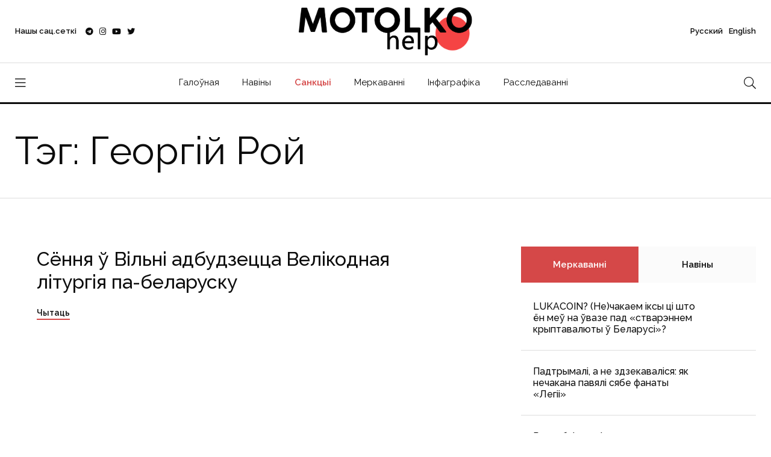

--- FILE ---
content_type: image/svg+xml
request_url: https://motolko.help/wp-content/themes/mh/logo/m-logo-white.svg
body_size: 44222
content:
<?xml version="1.0" encoding="UTF-8" standalone="no"?>
<!DOCTYPE svg PUBLIC "-//W3C//DTD SVG 1.1//EN" "http://www.w3.org/Graphics/SVG/1.1/DTD/svg11.dtd">
<svg version="1.1" id="Layer_1" xmlns="http://www.w3.org/2000/svg" xmlns:xlink="http://www.w3.org/1999/xlink" x="0px" y="0px" width="1510px" height="419px" viewBox="0 0 1510 419" enable-background="new 0 0 1510 419" xml:space="preserve">  <image id="image0" width="1510" height="419" x="0" y="0"
    href="[data-uri]
AAB6JgAAgIQAAPoAAACA6AAAdTAAAOpgAAA6mAAAF3CculE8AAAABmJLR0QA/wD/AP+gvaeTAACA
AElEQVR42uzdd5xcVf3/8ded2ZZNJSGEhCQECJBQQlHEIIqIIII0pUsvigXF3r6KFURs+BNFkY4U
RYpKUURBhQABpAVSCCQhhSSk1y0z5/fH2Q1LSJly73zuufN+Ph77gLQ777s7M+fM5577OZFzDhER
ybwGoA/ggGXWYURExJzGBREREZFwaS6XAQ3WAUREpCxNwAhgW2AUMBIYDAwCBnZ9bQkM6Pr7/YBo
I8dqA9YCncBiYFHXfxcDC4EFwAxgZtfXPPygLyIi6aFxQURERCRcmsvVsUgr5kVEUqk3sCuwe9fX
OGAnYBgbH4ST1o4fxF8EnuvxNQ0/8IuISHI0LoiIiIiES3M5eQurwnxfIG998huwAihYh5CK9ANy
1iE2Yql1AEm9HDAG2B94FzAeGI3d4FyuduAZ4JGur/8Cc61DiYgETOOC1IveQKPB4y4HitYnLyIi
maW5nJSkVoX5LYELgKOA3axPejNeBu4DLsVfNZJ0agHOB44D9iL9bZleBv4G/BR4yTqMpMLOwAeB
g4H9eOO2tKyYBfwH+Dv+PXWBdaAMG2AdQDJpDf5WWKkdjQtSD/YAzgLeD+wANBtmmQc8CvwJuBWt
DJTNs1wMttT65OtQf9JZRF2J3q/SSnM5KVstCvMnA7/Bb0gQkpX4Cwn/tA4ibzEYuB8/sQ9NAfg2
8APUx6ve9AIOAg4FDgO2sw5UQw54CrgHf4FqAlqlVo13Ap8A3oPvQSiSlNX4lTJ/Aa4EXrcOlDEa
F+Be/Ac7jQvZ1wv4OfAx6yAbMQk4HnjBOoikys7AZ/Dv1aOxveu/A3gauA34LSrUx6kZ+Ah+bv12
YHt8QTWNRXnwz4VHgcvxFxXFjuZy+oxftaQL86cB11mfZBWW4fs/zbEOIutE+A9wh1gHqdIPga9Z
h5DENeOfqyfiL/T1tg6UEvPwHypuAh5DF6lK1YT/IHa6dRCpS8uBs/GvXamcxoUN07iQbU34izDv
sw6yGa/jVzhOsw4i5iLgm8CFpLNd6lLgG8Cv0ftlNSLgTOASfJeHEF0PnIGeB7WkudyGaS5XoSQL
89sAU4FW65Os0u+BU6xDyDonALdYh4jJu/F9uiRbIvwHz5OBD5O929fi9ip+pcf1+E1mZOOuB061
DiF1rYj/APJX6yCB0bhQHo0L2fNj4AvWIUr0CL4XsNS3rwEXWYcowU34BRtqa1K+Vvwi0mOtg8Tg
HOAq6xAZp7lceTSXK0OShflfA+dZn2AMivhWAa9aBxEi/O2lY6yDxOS/+OK8ZMOW+Inxx/A7q0v5
JuBXhP8B30JD3vAudCFP0uFV/O387dZBAqBxoXoaF8I3Er+/ksUGr5V6P/CAdQgxsw3wCuE8Z38A
/J91iMD0w7feeKd1kJg8BLzXOkRGaS5XPc3lNiOp27Ia8CubsyCHv3Vb7B1Gdory4HfnHmkdQqq2
P361yhz8ijAN2JUbD1yD3+39/wFjrQOlyCesA4h0GQEcaR0i5TQuxEfjQvg+RjgFzm5Z+RwrlTmX
sJ6zX8ZfTJDStAJ3kp2iPPi9ECRemsvFR3O5zUiqML8dsIX1ycXobNLZW67efM46QALeZh1AKpLD
38I2Ab8r+Un4/qkSj/7Ap/F3yPwF3VkCcKB1AJEe3m8dIIU0LiRL40K4PmAdoAJ6ftW391oHKFMj
fsyRzcsDN6B5tWxY91zuETSXS4LmchuRVLF5B+sTi9lw0r9ZUdaNJJs/g6y9VrKuBb/y60XgT2Rr
pUVafQj4N/A4vgdkPV4kbQCGWYcQ6WFb6wAponGh9jQuhCXEu0O3sw4gpkJcffx26wCB+Bm+8Jo1
U6wDBG79udx460B1QHO5HpI6+RHWJ5YAbQBr6yR8j/msGW4dQErShN8zYzrwG3Qrm4V9gD8CzwMn
Ul+Ddx/rACLr6WUdIAU0Ltir53EhJIOtA1SgGb+yT+pTiHf+D7EOEIAvAudbh0jIn60DBEpzOXua
yyV40lnscfYR9EHU0ketAyREq2DTrQE4A78K4dfo55UGY4Gbgf8BR5PNC3Yikl4aF9JH40K6hfrz
CDW3VK/ZOkAF9HzdtBOAS61DJGQx8DvrEIHRXC59uudyT1GHczkV5kvXB/8EkdobB+xuHSIhWby7
JCs+DEzCb1QyyjqMvMU44A7gSbLZ5kpE0kfjQrppXBARkfW9B7jeOkSCzgeWW4cIiOZy6bYHdTiX
Uyub8pxqHaBOnWwdIEFZvIgVunHAP/H95XQ7W/rtBTwA3AmMtg4jIpmkcSEsGhdERARgF+AusruB
58+Am6xDBEJzubDU1VxOK+bLczCwlXWIOpMj24X5odRpH60UGoy/le1/wIHWYaRsR+F3eL8U9YUV
kXhoXAibxgURkfo1DLgXGGAdJCG3AV+wDhEAzeXC1nMu1886TFJUmC9PA34TUqmdd5PdOzDAP6d0
scdWBJwNTMVv/qILJeFqxG/sNAXfS1JEpBIaF7JD44KISP3pC9wNjLQOkpD/AqcAzjpIimkulx3d
c7mpZHQul8STsxdh7mReqqxuQppW9fD9Hm4doI6Nxt8i9Tuyu5qiHg0BbgH+QnYn5CKSDI0L2dQ9
LvwVjQsiIlnWiF9Nvqd1kIRMBo4E2qyDpJjmctmU2c/4SRTmM/UN2oB9gJ2tQ9SJZuA46xA1kNU7
TNKsAfgK8By6pS3LPoS/9e2zQN46jIikmsaF+nA4GhdERLIqAn4LHGIdJCGvAYcCS6yDpJTmcvUh
c5/xkyjMD7M+qRrQJrC18UHq4wpnPbxm0mQH/O1/PwRarMNI4noDPwceBEZZhxGRVNK4UF80LoiI
ZNO3gTOsQyRkJXAYMNM6SEppLldfMjWXS6IwXw9tOT6KvxoryaqHNjaQ7R76aXMm8Aywr3UQqbn9
8T/7U6yDiEiqaFyoXxoXRESy4yzgW9YhEtIJHIvfwFTeSnO5+pWJuVwShfl6aMsxCniXdYiM6w8c
YR2iRurhNWNtIPAH4Gr81VWpT/2AG/C96bK8F4qIbJ7GBQGNCyIiWXAovoVNVn0M+Jt1iBTSXE4g
A3O5JArz9bL6V+1skvURfI/5eqBWNsl6O351QT3sVyClOQH/nHi7dRARMaFxQdancUFEJEx74zd7
zUSv6Q34NnCNdYgU0lxO1hfsXE4r5it3PPVTOLZwsnWAGqqXi1kWzsL3msv6ptRSvm3xz41zrIOI
SE1pXJCN0bggIhKWUcA9ZHe19DXAd6xDpJDmcrIxQc7lVJiv3AD85hsSv2HA+6xD1FC9vGZqqRn4
DXAVuoAmG9cMXIm//VGbBIlkm8YFKYXGBRGRMAwE7gOGWAdJyN/wLWzkDZrLSSmCm8uplU11TrMO
kFEnU1+b6/YB+lqHyJCtgIfQREZKdyb+yvpQ6yAikgiNC1IujQsiIunVAtwF7GwdJCH/w2/22mkd
JEU0l5Nydc/lUt86Ou7CfCP+BVMvDiPQzQVSrp7a2HQbbh0gI8YAj6Ed2aV8b8M/d8ZZBxGRWGlc
kEppXBARSZ8cfqPH/a2DJGQmvs600jpIimguJ5V6G/AoKZ/LxV2YH0Z9rXRuwveal/iMBfayDmFA
hfnqvQd4BN9rUKQSI/BX1Q+1DiIisdC4INXSuCAiki4/wa8mz6Il+PHmNesgKaK5nFQr9XO5JArz
9eYU6wAZU6/fz3p87cTpZOAf6A4WqV5f4G7g49ZBRKQqGhckLt3jwnnWQURE6twFXV9Z1AYcCUy2
DpIimstJXFI9l4u7MF+PuyLvD2xnHSIjIuqzjQ1oA9hqfAL4Pb6VlkgccsAVwNesg4hIRTQuSNxy
wK/RuCAiYuVY/Gr5LHL4BYr/tQ6SIprLSdxSO5fTivl41GsxOW7jqd9blOpp0+Q4fQn4lXUIyayL
gB9ahxCRsmhckCRpXBARqb398X3l465fpcXngdusQ6SI5nKSpNTN5eJ+Y6vXPtmnWQfIiHptYwNa
MV+JbwE/sg4hmfcV/MSwnvZPEQmVxgWpBY0LIiK1Mwa4C2ixDpKQn3d9iae5nNRCquZycRfm67W4
uBOwj3WIwDVS3xvp1uvdJpX6IfAd6xBSNz4BXE1KBm4R2SCNC1JLGhdERJI3BLgXGGgdJCG3AV+w
DpEimstJLaVmLhd3Yb6e23HU82rvOHwAGGQdwlC93m1Sia/jr3CK1NIZpOiquoi8icYFsXAGGhdE
RJLSG7iH7La6/S9wKlC0DpISmsuJhTNIwVxOK+bjcxLQYB0iYB+1DmBsCNrYpBTnAz+wDiF16zzg
UusQIvImn0HjgtjRuCAiEr88fjX53tZBEjIFOApYax0kJTSXE0vmc7k4C/MR9d2OYzBwiHWIQPXB
D0z1bqh1gJQ7C/iFdQipe18Avm8dQkQAPy5cZh1C6p7GBRGReP0GONQ6RELmd53bYusgKaG5nKSB
6VwuzsK8Vvz6W5GkfB8GelmHSIF6vuNkc44GrrQOIdLlG8DnrEOI1Lmj0bgg6aFxQUQkHt8EzrYO
kZBVwGHADOsgKXE0mstJepjN5eIszKuo6Fd997UOEaCTrQOkRD3v0bApbwduIv7WWyLV+AnwEesQ
InVK44KkkcYFEZHqnAF81zpEQgrAscBT1kFSYh80l5P0MZnLxfki0OaVftW3JuTlGQIcbB0iJXRx
6622Bf6K7qiQ9ImAG4Dx1kFE6ozGBUkrjQsiIpU7BPitdYgEfQy4zzpESmwL/AXN5SR9TOZycRbm
67m/fE/1volpuU5EV0m76TX0Zv2Bu/EXb0TSqBfwZ2CHhB9nhfWJiqxntdHjalyQtKvVuCAikiV7
4jd7zWpr5O8AV1uHSAnN5STtaj6Xi7MgOrJWoVPuILTyuRy6kPEG3XXyhhxwC7CrdRCRzdgSP7ns
l+BjFIA51icq0sMMg8fUuCChqMW4ICKSFSPx75lZbQl8Db4wL5rLSThqOpfTivn4Rahneql2xPcW
E0+F+TdciN+tXiQEOwPX4d//k/If65MU6eFBg8fUuCAh2Rm4nmTHBRGR0A0A7iW7taS/AR8HnHWQ
lNBcTkJSs7mceswn4xTrAIHQavk3y+qEpFyHAd+0DiFSpqOBryd4/CutT1Cky2vAnTV+TI0LEqKj
SHZcEBEJWRNwF7CLdZCE/A84DuiwDpISmstJiGoyl4uzMK/2LW8Y1/Ulm6bC/JvpNQTbATeiFWYS
pu8CH0jo2P/Eb3gpYu1LQHsNH0/jgoQsyXFBRCRUEf5u0/dYB0nITOBwtE9Ut+3RXE7ClfhcLnIu
trtqVgGtSX9HAnIp8GXrECm2L/CodYgU2gpYaB3CSBP+ObGXdZBAFYDZ+N7P84BFwOKur3beullj
f/wGSwN7fA0HRgFDrU8mYEvwF2ZnJ3Ds/viNaLL6IUbSrYAvyv+sho+pcaE6GhfSIclxIQShtnDY
AlhqHUJMhPicfQh4r3WIMvwIP6fIoqXAfsCL1kFSQnO56mgulw5LgD2AV5M4eENMxxmAivLr+yjw
VaBoHSSl1Id/w4ZRv4X576EBu1TzgYeBZ3t8zQQ6Yzp+EzAa2A3YHdgTGA8Msj7xAGwB3IDfCDzu
9/9lwPuAc/D9KvdEK08kecvwd2v8CP9eU0saF0qncSG9khwXRERC82myW5RvB45ERfmeNJcrneZy
6bUFvt98InO5uFbM7wo8X9vvSxDeDzxgHSKF8sBc/OpwebPDgXusQxg4APgXKjJuzGL85kF/A/4L
TDfIEOE3QNkfv2nP+/FX5GXDvgb8MOHHGACMxK+EyIpDga9Yh6jAJcB91iFitga/KudlbIqJGhc2
TeNCeGoxLqRRiKuPQSvm61mIz9lQVswfA9xGvC2V0+R44I/WIVJEc7lN01wuPInM5eIqzB+K301b
3uw64AzrECmk58vGnQf8xjpEjQ0AnsEXGOUN84Bb8ZO7x/C3saVJA/Au4Fj8JFQX2t6sE78C4Qnr
IIE5A7jGOkQFzgSutQ6RIQPQuLAhGhfCVq/jQohFTlBhvp6F+JwNoTA/Hr9osZd1kIR8AfipdYgU
GYBf8T3COkjKaC4XtkTmcnFdqdSmlRv2YbI78FRDm75u3DDrAAZ+iYov3dqBm/C3SA0HPgc8QvoG
bPCD0kPA+fjn7SHAH4AO62Ap0YD/WarNm0j5NC68QeNCdmhcEJF6tSN+n6Ss1kYuQ0X59f0SFeW7
aS6XHYnM5eIqzA+v+bcjDH2Bo61DpEwr/hY22bB6u8h1OLpQAzAHvyfFCPz345+E1Ye2ANwPnNB1
Dt8AXrMOlQI74vsqikjpNC54GheySeOCiNSbwfh2f1taB0nIn/Cr5eUNmst5mstlU+xzubgK8/W4
yrdUp1gHSJmjgN7WIVKsni5y9QF+ZR3C2BT8Rp7b43tUL7AOFIP5wEX4nd/Pw6ZXXppcALzdOoRI
IDQuwFQ0LmTdBWhcEJH60ArcjR/Tsuhh4FTSufLZSh/g19YhjGkul30XEONcLq7CvG433rhDUF+m
nnShYtPqacX896jf944Z+F7auwBX4W9vy5o2/H4JY4CzgVetAxnJAb/D3/YmIpumcQHGonEh6zQu
iEg9yAO3APtYB0nIFPyiwzXWQVLme9RvC5sZaC5XL2Kdy2nFfPIagBOtQ6TElvgLFbJx9VKYfzvw
GesQBpZ0nffO+M2hQ7qVrVKdwNX4W76+ACy3DmRgD+BL1iFEUk7jgsaFeqJxQUSy7pfAEdYhEjIf
+CCwyDpIymgup7lcPYltLqce87WhVeLe8Wh10OZsQXY3xemWw9/eFtf7Twgc/sryTsD/I5tXzzen
Db8p0o74QdxZB6qxbwHbWYcQSSmNCxoXNC6IiGTH1/DtLrJoFb6H+ivWQVJGcznN5TSXq1AcL5oW
YKD1dyPl9sFfPat3ukBRmqzf+nUa9dVbdRLwTvzk9HXrMCmwAH/b27vxt4DWixbgR9YhRFJK40J9
07ggIpIdp+B7UWdRATgOeNI6SAppLlffNJerQhyF+awXEeNS70Xp7YHx1iECkeXWUL3J7kRtfQXg
+8DbgMetw6TQw8Ce+IGsHm73AzgWeK91CJGU6Q38wDpEjWhc2LTuceFSNC6IiIToffhVs1l1HnCv
dYgU0md86aa5XAXiKMzXS0/sap0CRNYhDJ1kHSAgWX5NfQUYah2iBmYC7wG+ib+9SzZsLf45cSAw
xzpMjfyc+rrFU2RzvkK2L0h307hQmrXAl9G4ICISmt2BO4BG6yAJ+R5+s0d5K33Gl540lyuTCvO1
MwrYzzqEoXq/Y6AcWd2zYQT1sdHZ7firxI9YBwnIv4FxwF+tg9TAHsC51iFEUkLjgmyMxgURkXAM
x68k72cdJCHXAhdah0gpzeVkYzSXK5Fa2dTWadYBjOwNjLEOEZCsXuz6Br4HV1YVu87xWGCpdZgA
LQaOBL5jHaQGvk32N3kWKYXGBdkUjQsiIunXH7iH7H6G/TvwcepvU8tSaS4nm6K5XAm0Yr62jgOa
rUMY+Kh1gMBk8TU1Gr8ZSFatAI7C99bTpK1yDj+gHQOssQ6ToK3xPSpF6pnGBSlF97jwYTQuiIik
TRPwJ3wbmyx6Gl/DabcOklKjgXOsQyRIc7l41NNn/E9U8g/jKMxnte1GErYADrMOUWM51F++XFks
zP8f0GAdIiHz8Zt91MMtWrVyJ/57muUd7r8B9LEOIWJI44KU4w58r1KNCyIi6RABVwEHWQdJyCzg
cGC5dZAU+z8gbx0iIZrLxe9Osj+X+zoVzOXiKMzXw4ZdcTrVOkCNvY/62AgkTllrDzWa7O4xMB0Y
DzxlHSSDHsfvy/GydZCEDALOtw4hYkTjglTiMTQuiIikxQ/I7li+FPggMNc6SIppLieVqIe53GfK
/UdxFOZHWp95YA7Hr5yvF2pjU74hZOvKc1avpE/BX0V/xTpIhk0DDsBPjrLoK/i+nCL1RuOCVErj
goiIvfOAr1mHSEg7vn3JC9ZBUk5zOalU1udyX6bMuVy1hfkGfBFRStcEHG8dokZa8D1BpTx5YCvr
EDEZQTYvzjwPvBuYbR2kDszGT46yOHD3Bz5mHUKkxoajcUGqk/Vx4ePWIURENuFDwOXWIRJ0KvBv
6xApp8/4Ui3N5XqotjA/FN9bTMqT1Vt+1ncE0M86RKCycifKZ8heD+FXgEOBhdZB6kj3wD3HOkgC
LsBfsBWpF59F44JUL8vjwmfRuCAi6bQP8Afi6byQRl/sOj/ZNH3GlzhoLtel2jfULG5SWQv7A9tZ
h6iBLF5FrZUs7N3Ql+ytBl4AHEI2B4+0mw28n+xtFjMMONk6hEiNaFyQOGlcEBGpnR2Au4Fe1kES
8gvgJ9YhAqC5nMRJczmqL8xnbZPKWsr6hHsgfsMUqUwWCvPnkq07Jtbg94h4yTpIHZsMHAm0WQeJ
2RfR3WdSHzQuSNw0LoiIJG9L4F5gsHWQhNwOfN46RCCyOJc7DM3lLNX9XE4r5u2cZh0gYcei23Cr
EfpFrzz+9p0sORN4wjqEMAE42zpEzHZFFzIl+zQuSFI0LoiIJKcV+DOwo3WQhDyC7ytfsA4SgKzO
5Z60DiH1PZdTYd7OTvgebVmlNjbVCf21dSjZ6ZMP8D3gVusQss7vgUusQ8TsE9YBRBKmcUGSpHFB
RCR+eeBGYLx1kIRMBY4CVlsHCYTmcpKkup3LqZWNraxuAjsSv5u1VC70wvy51gFi9E/gO9Yh5C2+
AfzbOkSMDkNjqmSbxgVJmsYFEZF4/Rw4xjpEQhbgV7Nmrbd1kjSXk6TV5VxOK+ZtnUT2drMG3z9f
fTGrE/Jra2vgQ9YhYjIPf/eHbm1MnwJwAjDfOkhMcmTv9j2RbhoXpBYKwIloXBARicMXgU9bh0jI
avweMS9bBwlI1uZyJ6O5XBrV5Vyu2sL8cOuzDNxg/O7PWZP1jW1rIeTX1ln42x6z4EzgNesQslGv
ka2ixdlk57Uj0pPGBamVeWhcEBGp1gnApdYhElIEjkN7xJQra3O5rBR+s6ju5nLVFuaHWZ9hBpxq
HSBm44DdrUNkQCswwDpEBSL8oJ0FvwP+Zh1CNutu/M8qC4bjb3cTyRKNC1JrGhdERCr3HuAG6xAJ
Og+4xzpEYDSXk1qrq7lcNYX5IUCT9RlmwFFAX+sQMdKmr/EJ8cLXvsAO1iFiMAv4gnUIKdnn8T+z
LNB7qGSNxgWxoHFBRKR8uwB/BhqtgyTk+8CV1iECpLmcWKibuVw1hfmQe2CnSS/gI9YhYpLD982X
eIS44ddx1gFi8llguXUIKdkKstMD80P4cUEkKzQuiAWNCyIi5RkG3Av0tw6SkOuAb1mHCJTmcmKh
buZyKsynQ1ZWwrybMIvJaRXaaywiG4P2PcCd1iGkbH/Br/AJXW+ys7GSiMYFsaRxQUSkNP3wrSNG
WgdJyP3AxwBnHSRAmsuJpbqYy6kwnw4HkY3vZ1YuMKRFaM+JfQn/wkwH/kq6hOmzQJt1iBicaB1A
JCYaF8SaxgURkU1rAv4I7GkdJCHPAMcC7dZBApWFuVwn8FNgNLA9MAp/EWo4sHXX15bAQPxFqlb8
66LaPTklHpmfy1XzRAv9xZkmEXCydYgqNZONK6lpElphPgs//98AL1mHkIrNAP6fdYgYHAb0sQ4h
EgONC2JtBhoXREQ2JsKPc4dYB0nIq8DhqH1JNbIwl2sA/gFMA6YDrwAz8c+PeV1fC4FFwDJgFb4Q
PAbYCV/IH4Yv3vcDWrqOKbUxg4zP5ap5MoVWNEy7U4BLrUNU4YPAAOsQGTPcOkCZjrQOUKWVwHet
Q0jVfgCchV/xEKoW/Aek262DiFRJ44KkgcYFEZEN+zZwhnWIhCwDPhhF0RzrICFzzoU+l2PRmWfS
J4qIcjloaIAoImpogKYm/9/u/29qImpuhuZmcp/6FMCkTRz2bcBa/J0Yq/Gr8lcD7VEUbfbuDOdc
DnBRFKm9Ugmcc5mey6kwnx7jur6etQ5SIbWxiV9Ir7Ht8beGhewy/JVyCdtS/EXOi62DVOlQVICR
sGVhXPgFGheyYCkaF0RE1nc22d0MtQM4KoqiSVUfqY4554Kfy0245BL2XLiQYvdvRNG6/0ZR5H8d
RZDLrfu1a2ggeuwxX7TP56G5GRoayLW2EjU3E/XrB717Pxn17090wgnrP+QezrmV+KL96q7/tkdR
VOz6nubwd6q0FB94oA1f0JfNiKJoqXMus3O5agrzamUTv1OAL1uHqEB/4AjrEBk0zDpAGT5gHaBK
q4CfW4eQ2PwS+CIwyDpIFQ61DiBSpSyMCz+zDiGx0bggIvKGD+Jb2GTVaVEUPWQdIgNCn8uxw333
+RXxsK44Hzm/SP1NS9Wde+v/d/83inDgV9zn835lfUMD9O1L7sEHyfXrR9TaSm7LLXG9ej2TO+us
9WPs4ZxrwxfqO4Djgf9F0Nhx001zXWfnCufcqiiKOvEr8DubTjutiKwvs3M5rZhPl48CX+WN94xQ
fATfY17itRV+05EQNqoJfdC+EnjdOoTEZiW+oPZ96yBVGAHsBjxvHUSkQhoXJE1W4i/Af886SBU0
LohIHN6G3+w1bx0kIV+OougW6xAZEfRcbsLPfsaejY3rfp0DX2zvXjUPb1pJH/UoxNP9d7v/uPu/
xSK0tVHs6CDq6KCwdCnFefOI8nmifB7X0kLu8cehd29yW2xB5L+eiU4+2eEL86/h9y7aivb2vhFM
olicg3MziaI15HJLeGOlvfQQRdFK59zPyeBcLnKuopZG/fG3hUr83g88YB2iTP8ADrIOkVHb4zcn
SbNG/EYpfa2DVKiA/z7Psg4isdoCmA20WgepwheBn1iHqLEzgGusQ1TgTOBa6xAponFB0kjjgo1Q
++dugT7v1qsQn7MPAe8t4e+NAh4FhlgHTsgvoyg63zpEFjjnQp/LMfvggxmYy8V6zKjHanrXc2V9
15dzjiiKiPJ537e+uZmob1+i/v3JbbmlL9S3thZy55zzLPBK5xVXDHSdna+5KJpOLrckyuVmk88v
oaFhAVG0jFxuBW/0sq/7lfTOuUzO5SpdMR9Si43QnEpYhflhwPusQ2TYMNJfmN+HgAds4C+o+JJF
S4DrgE9YB6nC+wmvACMCGhcknbIwLhyMxgURqcxA4D6yW5S/A7jAOkSGBD2X+99dd7FzzEV5ANe9
sr67Rz2sW1nvnCOia3V9FOEKBVxbG1FHByxbRnHOHN9Wp1evfO6pp/aMWlt3d83Nq6N8fiXNzTu6
fH4JjY2v0tj4Ok1NM6Jc7jUaG+eQyy0ml1sELCe87hqxiqJoiXMu9LncWz7jV1qYH2l9Jhn2YfyT
bI11kBKdzBt39kj8QtjLYT/rAFX6hXUAScwvCHvQHo+/67KuJ2ASJI0LklahjwvvROOCiJSvBfgz
sLN1kIRMAE6JoqhgHSR0XZuTDgAOt85Sjcabb07s2C5ar/y13q8dfmV95BzFjo43VtMX/dBdzOWI
GhqifHNzA01N/aLW1j6utXUgjY3trrl5l6i5eQW9ei2gqel1mppm0dg4L2psnEUuN7f96qsXEkXL
yOe7V9LX4yr60Odyb/mMX2lhPsT+8mvxA1La9QWOBpJ7J4nXR60DlGEV0Ns6RJlCeK290zpAFV4C
HrQOIYmZDPwLONA6SIX6A2OBSdZBRMqkcUHSKgvjwi6oz7yIlC4H3Ai8yzpIQqYBR0ZRtNo6SMic
c034uyr6AVOs81Rj2aJFbLdkiWmG7uJ9Dt4o3Het4M93bSZbbG8nKhRw7e05t3x5S9TQ0Exzc2/X
1DQoam0d4nr1Wh316jWalpaFtLTMpLl5Fo2Nr0QNDbNxbh4NDa/jV9HXVT/6KIomO+dCn8u96TN+
PRXmrwRC6Td2CmEU5scCe1qHKMPNwIlAH+sgZQihbVTIKyNvIMw+klK6awl30AbYHxXmJTwaFyTN
riXsceFdqDAvIqX7CfAR6xAJWQgcGkWRNmuvgHOuBV8b2RJfkH/MOlMcJv3yl6kpUr1pdX2P/4+6
+9IXi9DRQQS4XC5i5co8kHctLU1RS0s/16vXoKi1dVvX2rpz1KvXInr1mkNz86s0Nc2moWFG1Ng4
t/3qq+cQRUu6V9HXyQr6awl/LrfuM36lTZdCLMz/CX81NQSHAFtZhyjBKdYBynQdfqOIkAy3DrAZ
2wJDrUNU4XrrAJK424AV1iGqEHKBU+pT6OPCDdYBJHEaF0SkXlxAdvuurwEOi6LoZesgoXHOtTrn
tgZ2wl/ceLF41VWPFb71LdrPPZc5Hwn7Os6ICROsI2yWi6K3fK3bRBagrS1yK1bk3KJFzW7evL5u
9uyt3Zw5O7r589/uFi16j1u69GBWrvyAW7XqQNfWtg+Fwi4Ui0OBge3XX1/pAuyQZGouV+kPLIS+
1+t7Ff9h67vWQUrQgF/ZneYepxG+v3woXgYexj8PxliHKUPaC/PjrQNU4VFghnUISdxq4C7Cu5DY
LeTXmNSnkJ+zj5L+DdelehoXRKQeHAv81DpEQorA8VEUPWEdJBQ9escPwC8CnVC8+mrcggUU58zB
vf46hRUrKLa1MW/kyCBX4gJMf+ophrrAb3zsuZq+sxPX1haxalXeLV/eK1q2rNn16dM/amkZ7nr3
Hh21ti6md+8ZtLS8SlPTFBoa5kWNjTPar732dXK5hcDqptNO67Q+pbhFUbTaORfyXC6WwnyIr9PZ
+N5qIRTmwT/B0lyY3w8YZR2iDNfjb02fYx2kTGlvZbO7dYAq3GkdQGrmj4Q7aI8GWvGFJJEQaFyQ
EGhcEJEs2x9f+4iqPVBKfTKKor9ahwiBc64BX4wfCEzh3nspzpxJcdYsCjNm4NaswXVtUOoKBaJc
jvbRo61jV2zB7bcHfdvmJhUKuNWrc7S1NblcrjHq1auX6917i6hfv8H07r09ffpsFzU2vuZaWqbQ
2Phq1NAwhVzutfbrr19ENlvcZGYuVy+F+flAO34V1H/xA1Xa7YPfNT2tG2+EtOkrvNGyZK51kDKl
/bW2m3WAKtxhHUBq5n7C3PwZ/AeqXYGJ1kFEShTyuHCndQCpGY0LIpJVY/B3BTVbB0nIRVEU/cY6
RNp19Y8fCGwNPMkf/kBx9mwKc+ZQePVV3OrVuLVroVDw/yCXw+Vy5KKI1t3CncoN/d//rCMkxzn/
8/I/s8itXZtnxYo8K1Y0udbWAVHfvlu7lpZVUe/eu0a9es11vXo9R3Pz9Kih4UUaGua3X3/9QqC9
6bTT2q1PJSaZmctVUphvwW8OEZJXe/z/DYRRmAd/9eeb1iE2oBE43jpEGf7NG7emv1rNgQw0AkPw
F5fSKNSVkS8BU61DSM2sAf4OHGMdpEK7oQKMhCPkcSGtiyEkfhoXRCSLtgbuxRdks+gG4P+sQ6RZ
jxXyw4Bnijfc4FfIz56NW7iQYlsbrlj0xd183n91ifAtBnZ873utT6MiyxYtYqvOzHVt2bRCAbdy
ZY7Vq5tYsaKR5uZ+9Ou3hevde3jUr9+QqLV1R9faunXU2DiDhoap5POLu1bQB9/iJoqiNc65TMzl
KinMp30F74b03PDzVnyLmBCuIJ8CfAv//pgmHwAGWYcow3U9/j+0zV/Bv+bSWJhvJax2Rj09YB1A
au4fhDtoh1rolPqjcUFConFBRLKkD3A34Y7Dm/MP4JwoitJWG0mFrhXyA/AXZ/5XvOEGii+/TGHm
TNzixRTXrPHF+GIRoogoivwq+ejN3Y7ai0UG9O1rfToVefGPf2ScdYha67GK3nV0RKxcmXerVrVG
ra0trFrV1/Xps23Ur992tLbOpFevyTQ2vhI1Nk4mn3+1/frrFznn1jaffnrILW4yMZerpDCf9s0o
N6RnMXYZ8GfgOOtQJRiF7+X+sHWQ9YTUx2kNfsfmbqH1mAd/tfsp6xAbsCvh9i38h3UAqbn7rQNU
QQUYCYXGBQmJxgURyYo8vt/y3tZBEvIscGwURVlpwREb51wT0I+uFfLuxhspzptH59SpFBcuxK1Z
A0DkHK7HCvmNXd2Y36cPA6xPqkJNjz9uHSEd1q6NXHt73q1Z0xr16tXCqlV96d9/m6hPn23p1Ws2
ra3bRk1NU1xDw/QIFrRdc82SqKlpZdNHPxriCvpMzOUqKcynfTPKDVl/lfQNhFGYBziNdBXm+wBH
Wocowx3A8h6/Dq3HPKT3YtiO1gGq8G/rAFJz0/AX5kK862tn6wAiJdK4ICHRuCAiWRFKq95KzAYO
i6JomXWQNFm/ZY274QbfQ376dNzSpRRWr8Z1dBAVCpDL+VXy8JYV8utbMXiw9alVbJuZM6Gh0m00
M8Y5X6Bva8uzdm0rK1e20LfvgKhv31EMGLA9ffrMoFevKVFT09Qon38x6tXrpcJ9972eP/TQoFbP
R1E0zTkX/FyukmftSOv0FZi13q/vA14njF75xwGfAdqsg3T5MNDLOkQZrlvv190bATdZBytDWgvz
21oHqNArwALrEGJiAnCsdYgKDMOP1yGuYpD6onFBQqNxQUQk3Y6KoijEu94T4ZzL8UZB/jl3000U
Z82ic8oUiosWwZo1vgjvnC/I53L+35V4/I6hQ61PsSKrVqygr4ryb3Bu3X/d6tWRW706Hy1b1hr1
7t0rt2pVP7baaljk3A40NY2NWlp2jlpbn8l94AMTnHOL8bXHdqAYSOuo4Ody9dJjfv3CfAdwC/Bp
62Al2AI4DL/yOw0+ah2gDHPZ8K3pc4DtrMOVIa13qYRagNFmafXrccIctPP4C3QzrIOIbIbGBQmN
xgURkXT7GHCedYg0cM614t/7p7jbbsPNmUNh2jSKr71GcfVq6OjwG7t29ZCPnNvsCvn1RYEW5iff
ey9jrUOknGtvh0IhKnR0NOfXrh3kVq/umysWh+RPO20VvhDfir+b8DXgtSiKllpnLlHwc7l6Kcxv
aMPPGwijMA9wKukozA8B3m8dogw3ABu6FSe0wnxaX3OhFmCesA4gZh61DlCFbVEBRtJP44KEJuRx
YRQaF0Qk+z7unHs4iqIbrINY6eojv3XX12PFyy6jc/Jk3IIFFFatwhUK5ACiaF0rl0qXOffeYQfr
061Ix7PPWkdIP+dwnZ2wYgWFtrZcbsmSluLKlS2d3/vecbltt12RO+20R4AXgJnAdOfc/VEUhXBn
XshzuW2pk8K8Y8N9xR8HpgI7WQcsweH4lfNLjHOcCP49PxDXb+T3Q7sVboR1gI0ItQDzvHUAMRPy
zz7U15vUl1CfpyG/N0h1Qv7Zh9heVESkElc4556KomiSdZBac84NBLbmX/+a5F56ic7JkynMnYtb
uRLX0YErFGJ9vK132cX6lCvSa8YM6whBcR0dFItFotmzKS5cmG9YsaK/u+yyg/Of/ey2wGJ8cf5h
59zKKIrS3nc+5LnctlBZj/m0Fgk3Zj6+dc2GXA983zpgCZqA44HfGOcIqY3NRPzVvg151TpcmdJ6
MSzUD4QvWgcQM0vwY8IQ6yAVCPX1JvUl1OepxoX6pXFBRCT9WoE/Oef2iaJohXWYWnDO9QO2Aoa7
m2/+V/HFFylMnkznsmW+XQ2Qi6Kye8hvzuBt0lp62LSBr79uHSEszkF7O669neKqVbBmTRS99loj
3//+rrlRo4hOOWUc8A5gP+fciiiK2q0jb0wURUucc0HP5cotzOfxt8+EZNYm/uz3hFGYBzgF28L8
TsA+1t+EMly/iT8LbcV8P6A3sMo6SA8tXZlCswZ/9Vfq1wuEOWiHmFnqS8jjwqyqjyIh07ggIpJ+
OwO/A06wDpI055wvyN9775OFqVNxL71Ece5cimvXEhWLOJJpY9BRTPvC6I0b6ELYozRluvYfyAHF
9naiJUvoePZZ8gsXkl++vH80YkSf6IgjXgD2cM4tSPnK+aDncuW+nreu4N9Ym72JP5sB/Ns6YIn2
x7Yv+snW34AydAA3b+LPQyvMg98UIk0GWgeo0CvEt6BAwjTNOkCFQn3NSf0I9Tk6gw3vRyP1Q+OC
iEgYjnfOfcY6RFKcc32cc6OBccVrr32y8x//oOOhh+iYOpXismUU29v9xq65HC6XK3tj181ZFWhx
e/6sWcT7nagPLorWfUXFIqxdS2HJEjqmTKH9wQfpfOihvLv55q2AecCorrs40irouVy5K+ZDa2MD
my7MA9wIvMc6ZIlOBn5g9NghtbH5K7BoE3++uedEGg0HpliH6CHUD4OhtTGS+IX6HAj1NSf1I9Tn
qFbLi8YFEZFw/Ng591gURY9ZB4lTV9FzJP/853PF55+nc9o0irNn49rafNE0lyMHsRfje1rT2mr9
bajIgilT6GsdInAuiojoWoVdLOJWraL48st0Okd+4UJy48ZN573v3cM5NyOKouXWeTcg6Llcuavf
Q2w4tbkPXH8A2qxDlug0o8fdFxhtffJluH4zfx5iYX6YdYD1hPphMNQ3bIlPqM+BUF9zUj9CfY6G
+p4g8Qn1ORDqa05EpBqNwB+dc1taB4mDc67BOTcS2M3deONznf/4B+0PPUTn9OkUV6wg6vDbJXav
bE7S2l69rL8dFVk9U51q47DuOeYcrq2N4vLldE6eTMdDD1H4179wN930DLCbc26kcy5tnVSCnsuV
+81MWzuNUmyuCLsM+LN1yBJZ9XkPabX868Ddm/k78wivnUnaLoqFOhF6zTqAmJtrHaBCKsBI2mlc
kFCFOi4Msg4gImJkBHBjCouDZelaJT8KmFm89tqHOx97jM4XX6S4ciUUCkS5HEQRLleb02zr08f6
W1KRojZ+jZXL5fxzL5fDdXZSXLWKzuefp2PCBIpXXfUwfs++7VPW2ibUuVxFrWzStmq3FKXconwD
cJx10BKdAkys4ePlCWuDlZvxPeY3pROYT1gbGaetjVSa3oTLsdg6gJgL9TmgAoykncYFCVWozwFd
sBWRevYB4JvAd6yDlMs51wRsBWzvbr/9oeIzz9A5axaFefOgvR2AqKEh8RXy6ysE2sqGJUusE2RO
93MvKhZxhQKFjg5YtQq3aBH52bPJ7777tOjDHz7AOTcDmBtFUadx5FDncoOg/ML8SOvUFSilbcl9
+JXWIaz2Ogn4Ar64XAsH4weNUFxX4t97lbAK82m7KNZoHaBCob5hS3xCfQ4EvSJI6kKTdYAKhfqe
IPEJ9TmgcUFE6t23nHOPRFF0v3WQUjnnGoBRPPzwlOLTT1OYOpXCzJm4zk5wjqjBl+hqXZQHKObz
1t+eijSsWGEdIbNcLkfUo8VNcfly3DPP4BYvJj9v3kO5cePg3e/esav3vGVxPui5XNZ7zBfxbUs2
pwO4xTpsiQYDh9Tw8U6xPuEyTAKeLPHvzrEOW6a0vfZ6Wweo0DLrAGIu1CUVgS5hkToS6nNU44Jo
XBARCVMOuMk5F0TLZefcQGAMMKXwyCN0/OtfdEyZQmHZMtyaNX51cg16yW9MsbnZ+ltUkfyaNdYR
Mu1Nq+fXrKGwdCkdU6bQ+dBDFB5+GGAaMMa4tU2oc7lekP3C/GuUvrL8BuuwZTi1Ro/TChxtfbJl
2Nymrz2FVphPWyubUKVxB3GprVCXVIR6l4pI2mlckJXWASqkcUFExHc9+INzLtXviV2b1Y52f/3r
c4ULL6TjhRcorl4NQK6xERoaatZLPmuaVJivCZfLQUMDUaN/qRXXrKFzyhQKF1+M+/OfnwNGG27K
HOpn/CYov5VNEFcieyhnZ97Hgan4DVbT7iigL8k/+Y4inJXRRcq7uFJKi6M02Qr/erXu3dUt1FVa
ResAYq5gHUAkozQuSKjSMrcSEZHKjAcuBS6wDrK+da1rYHjxyiv/VZgyhcK0aRTb2qCjY90Gr6nQ
0mKdoDLOWSeoO1GhgCsUKM6bh1u2jPzrr5NfsuTJ3OmnH+Scexnfd769ZnmiqOACfh6Uc0luMOH1
Dy1l49eeyllxbakX8JEaPE5IbWzup7S2Rd1CK8znSFdP/NDeC0SyoL91AJFN0LggUnsaF0REvM86
5461DtGTc64VX5SfVrz88n91TphA4aWXKKxZ44vJXavkrVrXvEVDuet2pV65XM73ny8WKa5eTeGl
l+h89FGKl132APAKsH3XJseyef3LKcyH1sYGylsxD/B768Bl+GjCx691L/tqlbrpa7fQWtlAeHes
pNFa6wCSCm3WASqUklm7SKZoXBDQuCAikgXXOOd2tA4B0NVvezT33jut8J3v0PHwwxTnzKG4ciVR
oUAU8OretGko6OZHM85BZyfFlSvpnDWL9kcfpfjjHwO8COzknBtQwzTBzuWyXpgvd1X0DODf1qFL
dBDJ/kyOo/xWR1aWA3eW+W9CLMyn6TUY6ugX6P15ErMwdzYKt3ee1IdQP2FqXBAId1wItT++iEgS
+gC3d61UN7Oun/wddzzT+fjjdD73HMVly3DFom9d09CQnlXyPXMXw/yI35lXb34rLpeDfJ4on4fO
Ttzy5XQ8+yyF73ynZ9/5ATWKE+pcbkU5z+AQN5+spF3JjdahSxQBJyd4/JDa2PwBKHfHj3LvpkiD
NBXmtVmeSO2pP76k2TLrACJ1SP3xRUTebDfgV1YP7pwbBuzkbr75yc5HH6XzuecorFgBbW2p74Ue
dW1GK1KJqFiEtjaKixbR8dxzFJ94AnfTTROBMV2vC9mwQtZXzFdSfP0D4dwCkVTxfHv8BiqhKLeN
DfhC/hLr4GUK8TWYNqFuTijx6WMdoEJhLmERST+NCxLquJDuCo+IiJ3TnXPn1vIBnXMNzrlRwJji
lVc+3PnooxQmT/ata5yDXA6Xz6dypXzoCs2hLpTODhdFfvV8LgcdHb61zaRJdE6YQPHaaycAuzjn
hndthhz/4zsX6lyuCOVt/hpif+tKCvPLgD9bBy/RuK6vuCW5Ej9uLwMPV/hvQ2tnk6a7VkK5eLW+
ftYBxFxf6wAVUhsbSTuNCxKqUMcF3b0oIrJx/885t1ctHsg5lwNGAq8UL7/8gcLjj1OYMQO3Zg2u
EM4Nr1FHh3WEinS2qCth2rhCgcKqVRRmzqTw5JMULr/8fnx9dlRCDxnqXG4FlFeYD+3WgwLwWoX/
9gbr8GVIYtV80hvLxul6Kl8xFFphPk2vwXJbB6XFFtYBxJyeAyLJ0LggodJzQEQke5qB25xzib7H
O+ea8B0Hphd+9jM6Hn6YzjlzcF1tYaJczq8mDmClfD7QwnxHn1AXS2dP93M9F0VExSJuzRo6Z8zw
mx9fdhn4tjbbd71u4hT0XK6cwvxI67BlmkPl/XjvA163PoESfZTyfo6bszcwxvqkynB9Ff82tD7z
aWpls8o6QIWCfsOWWAy0DlChpdYBRDZD44KESuOCiEg2bQ9c45xLpCreY6X8tOLPfkbnpEkUly2D
jo7U95PfkPzatdYRKuL6hrpYug44h2tvp7h8OZ0vvkjxpz/9CzCd+OvLQc/lstxjvpKNX7t1ALdY
n0CJhgEHxni8kDZ9/TfwShX/PrQV82lqJ7XYOkCFhlgHEHOhPgcWWQcQ2QyNCxKqUJ8DGhdERDbv
KOBLcR/UOdeCL/xPK/zwh7Q//jjF116D9vZ1vbZDWCXfU+OKQDtnDgy1Jptd6+4SyeWInCNqb6cw
dy7tEydS+PGPwfecHx3jyvmg53KlFub7El7PnmpXQ4fUzubUmI6TA060PpkyVLLpa0+hFeZbSM+V
wFA/DKbp4obYCO3ur26hvuakfoT6HNW4IBoXRESy7SLn3HtiPuZwHnxwWuGHP6Tz2WdxS5bgOjqg
qxgfWlEeoNeaMLsSNo9I01Z80lPPNk6urY3ismV0TppE4eKL7+Khh6YR3zw86LlcqYX5ED+0VFuY
fxyYYn0SJfow0CuG47wPGGp9MiVaA9xW5TGquavCSlruXAn1w6BGbQl10A51NbLUD40LEiqNCyIi
2ZYHbnXObV3tgZxzLc650cAuhQkT6Hz8cQqLFkF7O5FzQRbku/VaudI6QkUGbL+9dQTZDNfVc562
Ngpz59IxcSKFCRMgvpXzQc/lslyYj6PoWk3/8lrqCxwdw3FC2vT1DmB5lcdQYb5yoX4YHGUdQMyN
sg5QoVBfc1I/Qn2OjrIOIOZGWQeoUKivORERC1sDNzvn8lUeZzgPPTStcOmld3VOnUpx9Woi54Js
XbO+3rk4ty6sne333NM6gpQiioi6nmPFtjYKL73ke87/5z9xrJwfZX16FSqrMJ+WYmA54ii6/h4I
ZdeOanvD98KvvA9FtW1sILxWNpCelX2rgHbrEBUYTHraAYmNsdYBKrTQOoDIZmhckFBpXBARqQ/v
Bb5fyT/ssVJ+t85HHqFjwgQK8+fjOjv9Xwi0qN1TU8DnsKpQsI4gm+GiCNfdc76jw6+cnzCBwsMP
A+zmnNvJOddQ4eGDnsupML9pM/EbjIbgEGCrKv79h4B+1idRornAP2I4zmIgtK3Hh1kH6GGmdYAK
7WIdQMw0AaOtQ1So2vZsIrWgcUFCo3FBRKS+fNU596EK/t1w/vOfaYUf/vCOzueew61cCYUCUddK
+dBXy3dbsmCBdYSKLBwwwDqClGjd66Wzk+KqVXS+8AKFSy+9i4cemkIFK+e72uAEPZcrtTCfllW6
5Yjrw2Eom8A2UN3GrSG1sbkBKMZ0rNA+1KgwXz0VYOrXGHyPyRDNsA4gUgKNCxIajQsiIvXneufc
dqX8Redck3Nue2BMceJEOidOpPD667iOjuB7ym/I3EmTrCNUZMXwELtv17liEdfWRmH+fL9Xw8SJ
4HvOb++cK+f2jeDnclldMd8BzI/pWLcRzqrqStvZDAQ+aB2+DHH2/g+tnU2aNrUItQCzt3UAMfMO
6wBVmGEdQKQEGhckNBoXRETqzxbAH51zzSX83WE88sj0ws9+9pfOqVMptrURRRFRQ0PmivIAK6dP
t45QETdmjHUEKZPL54nyvp7uunvOX3753cB0yls5H/xcLqubv84hvt7wy4A/W59QifYBdq7g3x2H
v5U3BBOBF2I8XmiFea2Yr17Ib9xSnVB/9g6YZR1CpAShPk9DfW+Q6oX6s9e4ICJSnbcBP9/UX3DO
DQd2Kj7xhO+FPXs2bu1av1I+4H7sm1KcE1p5xNvmve+1jiAVcFFE5JzfDHb2bDqeeILiZZcB7OSc
K3VRavBzuVLfTdJUDCxFHP3le4pzhXbSKlk1f7J16DLE/bOI+7mStDS9FkMtzI/Db3Ys9We8dYAK
vUaYm2pK/ZlhHaBCGhfql8YFEZH6dZ5zboP1E+fcVsDI4m9/+7fC1Km4VatwnZ3respnVcP8uBpP
1NaIMWPoKMbV7Vhqqfv15Do6cEuW0Dl5Mu6qq+4HRjrnBpZwiODncqUU5pupblNRC3EXW/9O1265
ATgFKGekGAm82zp0iTqAm2M+ZmiF+S2BFusQXaZZB6hQnnDfvKVyWwK7Woeo0FTrACIl0rggIdG4
ICIiv3HOvWkscM4NALZ3N974cOfEiRRmzfIr5QsF66yJ67MglLLXW706aJB1BKlCVChQXLOGwuzZ
dD79NMXrrvsPsP2mivPOuUzM5UopzIfWXx7iv7UziYJwUkYB+5Xx90+mvEK+pb8Ci2I+Zoj3aqXl
NRnmzjDeQdYBpObeRzjvdet71jqASIk0LkhINC6IiEgr8CfnXB+Arv+OdLfdNqHwwgsUFiyg2NlJ
lM/jMr5aHmDI0iXWESq2fI89rCNINbraQ7mODjpfe43ilCm4O+6YiF85v7HFqZmYy2W1MJ/EKugb
rU+qDKeV8Xc/ah22DEm0FFJhvnLLCbedjQow9ecQ6wBVeM46gEiJNC5ISDQuiIhs3v+AX1uHSNjO
wFXOuSZglLvnnmcKEyfSOWUKrF6N6+iwzlczLfk8bWvWWMeoyNYf/KB1BKlS5BxRoYBbvZrOKVMo
Pvss+PegURspzmdiLldKYT60jV8BXk3gmBOBydYnVqLj8C2INmccsJt12BK9DtydwHGTeK4kLS2F
eQh3deQ++FvYpT7kgMOsQ1TheesAImXQuCAh0LggIrJ504APAJ8FHrUOk7Djga8DzxUnTaLzpZco
dhWoc1GU+ZXyPU156CHrCBXZfs89WdnZaR1DKuS6X2dRBJ2dFNesoXP6dAo//CHAi6xXm3bOZWYu
p8J8eW6wPrESbUFpT9CQVsvfjG8pFLf5QGjN4tL0mgz1g2EOONI6hNTMO4Ch1iGqEOrrTOpTqM9X
jQv1ReOCiMimzcHfTbYQ/zn8OOJvK5s2F8686CI6n3uO4sqVdbVSvqdVz4V7U9aMsWOtI0gMIueg
vZ3ikiV0PvssxcsvB79qfusefy0zczm1sinP7wFnfXIlOnUzf57D95cPxXUJHbcIzLM+uTKl6TUZ
co/TY6wDSM0cZx2gCi8DK6xDiJRB44KEQOOCiMjGvQ68nzcveJyNrzGEUg+pyNaf+xzLX3uNqFj0
K+XroK/8+hpeftk6QsWa1c4meN0r56MowrW3U1y2jM7nn6d4xRX38+bNYDMzl8tiYb4dvwo6CTOB
f1ufYIkOx6+c35h3k66V15syCXgyweMndSEnKcOsA/QQ8i2NBwP9rUNI4nL4W1NDFfJrTOrTY9YB
qqBxoT5oXBAR2bjlwAfZcBvfe4GLrAMmqblXL+Z/5SsUrYMY2uqVV6wjVGyPww9nbSG0hgiyQVFE
5BzF9naK8+bR+eKLuNtvfxi/GWwTGZrLlVKYH2GduExJF1lDaWezuSdqSG1sktj0tafQCvNpek1O
BxZYh6hQM3CCdQhJ3EGEcxFyQ/5rHUCkTC+hcUHSTeOCiMiGrQWOBp7YxN+5EHjQOmiSdjvoIJ7Z
f/+6WynfbbAL+6aIabuFso2ibIrrsbdDsb2dwqxZFH2bpf/hu39kZi6XxRXzSRdZb8MPWCE4ZSO/
30w4t30USf5iyBzrkyxT2l6TE6wDVOE06wCSuDOtA1TpEesAIhUIeVw43TqAJE7jgojIWxXxF6f/
tZm/VwBOIrkuBamw34UX8tKgQdYxzDz9l79YR6jYFiedZB1BYpSLIigUcN2bwV58McA11rmq9Ka5
3OYK83nCa6afdGF+GfBn65Ms0f7Adhv4/cOAAdbhSnQ/yfeAD60wP5TSLqrVSsgFmHcBY6xDSGK2
BD5sHaIKK9AGfxKmkMeF/dC4kGUaF0RENuxMSq9zvIZfsZrpji/jbrqJJYGvHq/UmsfC7Uy40777
Mj+ft44hMeleNR8VChQXL2bp009bR6rWW+ZymyvubYUvzofk1eoPsVlJt1aJ08kl/l5aJbXpa0+1
eM7EqQH/2kyLh60DVOmT1gEkMR/D3yEUqkfxq5JEQhP6uPAp6wCSGI0LIiJvdQHl1zj+iW9rk2mr
f/ADCnVYnO8/eXL1BzH02mGHWUeQBLjOTqaOHWsdo1pvmcttrjA/0jpxBWbW4DH+Diy0PtESrd+q
oz9whHWoEi0H7qzB44S2Yh7S1U/rcWCVdYgqnAH0tQ4hsWsk/OLaA9YBRCoU+rhwOhoXskjjgojI
W30XuKzCf3sR8DfrE0jSjvvsw/MfrL8i74jly60jVGX8pz9NWzHTN3TUnyiiUCgw/tvftk5SrbfM
5TZXmE9bL+tS1GIjzw7gZusTLdFOwD49fv0RwlkpdCuwpgaPE2JhPk2vzXb8iolQ9QXOsQ4hsTsR
GGYdokr3WgcQqZDGBUmjk9C4ICLS0y+pbtV7Eb+vXYifp0s2/nMXMHmbNH38Tl4+ioLuMw8wee+9
rSNIjFwUMXnHHa1jxOEtczkV5it3o/WJlqHnJrAftQ5Thlq1DApxIpG2D5Z/tw5Qpc8DTdYhJDY5
4GvWIao0B3jWOoRIFTQuSJrkgK9ah6iSxgURidNNwGdiOM7rwPFAp/UJJWnvq69mQVev63qx9sEH
rSNU5e3f+15dtiHKKgeM+sY3rGNUa4Nzuc0V5tPULqNUtSrMTwRCabx1Er4v+TDgQOswJZpO7XrU
tgELrE+4TCOsA6wn9BVcw/EtbSQbjgdCbz53n3UAkSppXJA00bggIvKGu/GbvcZVtXyE8BfFbFbL
FVfQUUftUYZOmmQdoSqNTU28sMsu1jEkJpO33ZbB4d+5ssG5XNYK823Utvf7DdYnXKLBwCH4TV9D
ucx7PfFNFEox1/qEy5S2d6TpwMvWIar0NbQ6MgsayMZGVPdYBxCpksYFSQuNCyIib/gP/mJle8zH
/Qlwl/XJJWnrUaOYcsop1R8oEIOdY9WKFdYxqrJHnW7emzVF5xj5rW9Zx4jDBudyWWtl82qNH+/3
1LZ4XI1TCauNTa0veoTWziZtrWygNhv1JmkU8EnrEFK1s4Ex1iGqtBa43zqESAzutA5QpVFoXMgC
jQsiIt7TwBHA6gSO7fCr8GdYn2SS3nH66Ty3887WMWrm2d9dZR2hKi29e/P8XntZx5AqTdptNwYP
D23d+FtsdC6XtcJ8rdrYdJsJ/Nv6pEv0EWBP6xAlegh4pcaPWevnTrXS1soG4I/WAWLwf0B/6xBS
sT7At61DxOAeIOzlKSKexgWx1gf4jnWIGGhcEJFqvYS/i35Zgo+xBDiO+Ffjp8q+v/gFc1parGPU
xBYP16q7cHLGX3IJawsF6xhSobZikX1/+lPrGHHY6Fxuc4X5NBb/NmWWwWOG0s6m0TpAGWq16WtP
tb7bolppvGj2GOF9H9c3iGzc7l6vvglsbR0iBn+wDiASE40LYu2bwBDrEDHIwkUuEbEzBziI2rT9
fQL4gvUJJ23YjTeyug6KvSNWLKejPfzrLFMO/5B1BKnQ5EMOsY4Ql43O5TZVmB8ENFsnL5PFqufb
8LckSDzWYPPhI7Qe832AvtYh1uPIxgfHzwC7WYeQsu0KfN46RAxWAX+2DiESkyyNC7tbh5CyZWlc
yHTfZhFJ1OvAwdR2EeMvgVutTzxJvfv2ZfZnPxtMX+NKRcATl//KOkbVxn/uAuY1h1belHmNjYz/
0pesY8Rhk3O5TRXmQ2zgY7EqaxmaLMfpdmxu1Q2txzyk8zWahQJMHriCcDZKFv+z+jV+g7/Q/RV/
gVIkK7IyLvwajQsh0bggIgLLgcOAFw0e+1xgmvU3IEl7HnEEz+2zj3WMxGWhnQ1A4RvfyPyFlCxx
QMfXv24dIy6bnMttqjCfxs0lN8fqdmmL1itZZfW9DPFW+zQW5h8DXrYOEYN34VdIShg+A7zbOkRM
fm8dQCRmWRoXPmsdQkqmcUFE6l0bcAww0ejxV+D3uct0d4F3fv/7vDJggHWMRI1YsZxVK8Lf5mSn
fffl2T33tI4hJXp2zz0Zs99+1jHissm53KYK8yOtk1fAagPPvwMLrE8+A+YA/zB67NA2f4V0Xjxz
QNhbt7/hYmBH6xCyWTvjf1ZZMBu/KYxIlmRpXLgIjQsh0LggIvWuCJwA/NM4x3PAp62/GUnb9dZb
Wd7RYR0jMRHw7I9/bB0jFuMvuYQFkW6ATLsFDQ2Mv+QS6xhx2excblOF+TRuLlnKCVvoBG62PvkM
uBE/ibCwAlhp/Q0oU1pfo1cDWdgJpxf+Do6QNk6uN034941e1kFichXZeO2IrE/jgtSKxgURETiL
9LTbvQq4zjpE0hZfeCFFl91GKdv95z/WEWJTuOgiChn+WYWu4BxcnJX1FUAJc7ksFebXAosMH/8G
629ABlgP2KGtmh9hHWAjXsP30MqCd5KdVXdZ9GPg7dYhYlIkO6uKRdancUFqReOCiNS7z2H/uXp9
nwImWYdI0i4HHMBz73+/dYzE9Gts5Om//MU6Rix22Htvnjv0UOsYshHPH344o8aNs44Rl5Lmclna
/HWm8eM/ic2mKlkxEfvvX2iF+TRfPPuddYAYfQE40jqEvMVxwPnWIWJ0D2HudSFSqiutA8ToC8DR
1iHkLTQuiEi9+z7wc+sQG7AKOLbrv5k1/stfZuqQIdYxkvPHP1oniM1+n/88U4YOtY4h65k8ciTj
P5upLZ1KmstlqTCfhomrVs1XLg1X9UMrzKexx3y3e4FZ1iFidCOwq3UIWWcv4FrrEDH7tXUAkYTd
R7bGhevRuJAmGhdEpN79CvimdYhNmAx8zDpE0va8/npez2gP89GvvUbbmjXWMWKz17XXMq9R3QnT
Yk5LC3tfmaV1PECJc7ksFebTUFS9Eb/JmZSnHbjFOgQw1zpAmdL8Gi0Al1mHiFFffBuGLa2DCFvj
e2a2WgeJ0ST8xSyRLNO4IEnRuCAi9e45wrhj6CbgN9Yhklb80Y/ozGAP81wU8b/vfc86Rqy2ufVW
VnZ2Wseoe8s7OhiVoTsyupQ8l9tYYb430M/6LMqUhsL8q8BD1iECdDe2+wN0S8NdF+UYQro3oLsS
WG4dIkajgL+QrQ/+oemH/xmkdX+FSv0YXdSV+qBxQeKmcUFEBBbjexmH4ALgf9YhkjRq3Dhe+PCH
rWMkYueJE60jxKqld29WXHop7cVQXj7Zs7ZQYO3Pf05jU5N1lLiVPJfbWGE+xMltGgrz4G9tlvKk
oY0NwBzrABVIc2O0FcBvrUPE7J3A7UDmRo0ANAF3kp1N/brNxa8eEqkHGhckThoXRETCsxa/J0iW
LtS/xTvPO49J229vHSN2zbkcE376U+sYsdph77159ctfppDBuxzSruAcr33zm1na7LVbWXO5jRXm
07yp5MakpW/pn/CDjZTmdfyGCGmQlos75Uj7a/UXQNbuDfsA/gJc3jpIHWkCbgMOtA6SgJ/j23mJ
1IvL0Lgg1dO4ICISrunAmdYhkrbPr3+dyR7mI+++2zpC7HY/+GCmnHUWRRXna6bgHNPPP59dDjjA
OkoSLqOMudzGCvNp7l29MWkpqi7Hr96R0twEdFiH6BJaj3lI/90trwK/tw6RgBPwz12tkExed/Hl
COsgCVhG9lYPi2zObLI7LtyMxoVa0LggIhK+28nW3jMb1O+KK2jLWJuULRoaePy6tDQ9iM/bTzyR
Keeco5XzNdBdlN/ziCxO5VhGmXtpbKwwP8z6TCqQpv7gN1gHCEia3tHnE94KpbSvmAf4Pn7Tv6w5
Hl8YaLYOkmGt+LuQMjliA5fgB26RepPVceE4NC4kTeOCiEh2fBl41DpEkgYPH870s8+2jhG7ITff
bB0hEW87/nimn39+JjfvTYv2YpGXP/vZrBbloYK53MYK8yOtz6RMK4Gl1iF6+DuwwDpEACYBT1mH
WE9oq+ZDuIj2EnCjdYiEHIF/vfe3DpJBg4D7gQ9ZB0nIIuD/WYcQMaJxQSqhcUFEJFva8XecLbEO
kqS3n3giz2ash/Zg5zK5ah5gzyOOYM63vsXaQhbXkNha2dnJ6xddxB6HH24dJSkVzeWy0mM+LW1s
unXib2eWTUvjO3nankubE0rbqe+TvZ7C3d4DPEx4FzTTbDv893Q/6yAJ+gH+orJIvdK4IOXQuCAi
kk2zgFOsQyTtnZdeyqt9+ljHiFVWV80DjN1/f9p/9zsWZ6wNkaXXo4j8jTcyep99rKMkqaK5XFYK
82nZ+LUntbPZtCLpXC03xzpAmUIpzL8EXGUdIkG7AhOBTO5cUmMHAU8AO1sHSdBrwBXWIUSMaVyQ
UmlcEBHJtnvw7R8ybfubb2ZlZ3bWJAx2jkevyO7QtfWoUQy//35eGTDAOkrwpm+xBSPvu49BQ4da
R0lSxXO5rGz+msZVzk8CL1qHSLG/A/OsQ2xAmvYqKEUIrWy6/QBYax0iQVsB/wA+Yx0kUBHwBfx7
w0DrMAn7NrDGOoRICmhckE3RuCAiUj++AfzbOkSSGpuamP/Vr5Kl7uUj/vhH6wiJ2/XWWzPXiqhW
HPDM3nuz+y23WEephW9T4VxuQ4X5JvwHiZCksTAPWjW/KWlsYwPh9ZgP6e6WV4FLrUMkrAG4DLiT
7BcR4rQl8Ffgx2z8gnFWPANcaR1CJCXqaVy4A40L5dC4ICJSXwrASWR8r77dDz6YZ/bLTle2LRoa
eOQHP7COkbh3XnopUz75SVap73zJVnZ2Mv1zn2P8xRdbR6mFquZyG5rohlTo65bWwvyNkKkLonFZ
DtxlHWIj0vpc2phmYLB1iDJcQjrvlIjbUfg354OsgwTgA8CzwGHWQWrks/hWXiLi1cu4cDQaF0ql
cUFEpA5FUTQXOJmMvyfud+GFTN9iC+sYsdnlwQetI9TEXkcdxYB77snUzy4pLw0ezFYPPMC4Qw+1
jlIrVc3lNlSYD6k1Rrc09pgHvxLsIesQKXQr6b1dN7TCPIT1ml0FfN06RI0Mx7cwuBLoZx0mhQYA
1wL3AZluNtfDbWhMEFmfxgXpNgCNCyIidS2KogeA71nnSNrut9zCEpeNNZxNuRwTzz/fOkZNNDY1
sfstt/DcccexVqvn32J1ocDzJ5/MuBvTuJ1kYqqey22oMD/C+qwqkNbCPMD11gFSKM3fkxAL86Hd
5XI9fhO3enEOfr+JE/H9cutdBJwKTAZOtw5TQ2uBL1uHEEkpjQv1TeOCiIj09F3gfusQSVvzgx9Q
yEhxfpepU5nx7LPWMWpm33POYeA//sGL226rFhn4NiGTdtiBLf/xD95xej1N5eKZy6mVTfL+RLY3
NivXdOBh6xCb8BrhtR8K7WJaEfgEGb9FcT3DgJuBB4F63jnmbfjX//XAEOswNfZd4BXrECIppXGh
fmlcEBGRN4miqAicQnj7v5Vl9D778PwHs9G1LQLaLrzQOkbNve23v2XWN7/J3KYm6yhmZre2Mvf7
32efX/3KOoqFWOZyGyrMD7c+szItB1ZYh9hMvjutQ6TI9aS78N0BzLcOUaaQWtl0ewL4hXUIA+8B
ngZ+D4y2DlNDO+FbWD0BjLcOY+AZsr/BpUi1NC5oXKgnGhdERDYhiqIFwAn4TWEza/znLmDy8NBK
cBs2YvVqJvzs59Yxam7s/vsz+i9/YdLpp7Mwqp8bIRc0NPDi2Wez0x13sOM++1jHsRDbXC4LPebT
vFq+2w3WAVIkhO/Fq9YByhTiXS4A3yTdbaiSEuE3NXoR+C2wo3WgBI3F9wt+ATjeOoyRIr5tRad1
EJEAaFzQuFAPNC6IiJQgiqL/Ugf70Ox91VUsyEhBd8w9d9PR3m4dw8Q+J5/Mtvfdx3PHHpuZn+eG
zM/nef7kkxl199287fh6ncrFO5fbUGF+pPUZlimEIurfgQXWIVLgIcK4ZXeOdYAyhXqJfSXwSesQ
hhqAc4EpwB+Afa0DxWg/4HZgEr5fcN46kKGfU1+9s0WqoXFB40I9+DkaF0RESnUp8FfrEElruvxy
Oorhd/RrzuWYdM451jFM7XvuuYy67z5ePPdcZvXtZx0nNjP69Wfyxz/OdvfcU2995Dfk58Q4l8tC
j/kQCvOd+D6i9S7Nm772FFovu9Besz3djb99v55FwHHAo8D/8EWZPtahKtAP3yP6GXy/4GPQpobT
8CuARaR0Ghc0LmSZxgURkTJEUeTwF3RnWGdJ0rAddmDKKadYx4jFTvPnM/Gmm6xjmHvbsccy5rY/
suiyy3hu551pC/DCy9pCgWd33ZWlv/oVu/zxD+z94Q9bR0qD2OdykXvzLtA5oA2/YicUF+Ib7qfd
26jv1TFr8Jt6pXk/gG5fBS62DlGGJcBA6xBVGID/0B7a3TpJWgP8GX9B7z78+3Ia9QIOA04CDgda
rAOlSCe+b3I9v+9X4gzgGusQFTgT355D4jEAjQvr07gQvnodF9K8t9SmbAEstQ4hJkJ8zj4EvNc6
RLWiTbT/cM69B3iAsGpVZXv8M59htylTrGNUbXWhQP977qGxjjdF3ZAnbrmF/L33ssO8eTSktN1N
R7HI9JEjcYceytuOO846TtokMpdbvzA/lPBWC59FOB/iX8D31qxHv8fvrB6CUwijF35PrfgP7aE6
APgXWkm3ISvxk9B7gL8BM43zjAYO7fp6H74II2/1NeCH1iECdAbhjOk9qTAfP40LG6dxIUz1Oi6E
WOQEFebrWYjP2XoozA8jvJazFXnpqKMYtnatdYyqvTJgALveeqt1jNR6+i9/oe2BB9hm0iQG5nLV
H7AKC6OIebvuSq/3vY89Dj/c+luTZonM5dYvzO8DPG59pmU6BLjfOkSJvgZcZB3CyAfwvfZDcCDw
T+sQZdoZmGodokqXAF+2DhGA2fiWAA8Dz3Z9LUnosYYAuwF74vsDv6vr92TTHgQOwm8KI+U5AxXm
5Q0aF0qjcSH9HqR+x4UQi5zg26XW488rTmvx+6w9CvwRmGgdqEQhPmfroTA/Br9JeuatWrGCNccc
Q2s+/O1Ynnn/+xn/pS9Zx0i9jvZ2nrn9djqffJK+s2YxZNGixH7+yzs7WTh4MCu3247mffZRe5rS
PUhCc7n1C/PH4DdmCslYYLJ1iBINB2ZRf6u/5uBvRw9lcrsz4Tynuh2If6MIWRN+4r6XdZAAzQam
43svzgDmAYuAxV1fHcCq9f5Nf6AR3wap+2s4MKrrazQw2PrEArQEGIf/mUj5zkCFeXlDEzAB2Ns6
SIA0LqRHvY8LIRY5JRn34vedsL7LZ3NCfM5mujDvnOsD7Fn4xS/+s+Khh4h++1v6DxpkHTdR/7vr
Lnb61a+CLxwVnGPpL37BiDFjrKMEp6O9nZcef5wV06dTmDWL3JIlNC5dStPq1bSsWUNUKNDU2fmm
f9PW3Ewhl6Otd286Wlvp7NeP4lZb0ThyJP132IEd99nH+rRClehcbv3+XMOsz7YCIWz+2m02/rbs
91kHqbEbCacoD/7iSWhC3gC2WzvwEeBJ/O3DUrrhXV8HWAepc0XgROq3+CISt3bgWDQuVELjQjoU
8f32NS6IwAfx7+eHAE9Zh5GgtAL/YdEiWjo7mX3WWfS/6y7rTIna66ijeHTiRMZNDOVGkw3LRxHu
ggvgvvusowSnsamJsfvvD/vvbx2l3iU+l1u/kdEI6zMu01Leuton7ULrXR6H66wDlGkNyd0CnpTh
1gFi8gq+x3+IK1VEvkU4LbtEQqFxQUL2Lfw+ACLiDQLuRnffSImcczlgoLv5Zjrnz6fY1sawtWt5
7NOfto6WuHd+//vM6NvXOkbVtnSOZ047zTqGSKW+FUVRonO59Qvzoa26DXH1yZ8Ie5POck0kzF5w
oW0sE9prd1PuAb5nHUKkTHdSv3uIiCRN44KE6C40LohsyNbAd61DSDBagReLixfjFi+GrtYd46ZO
ZeJNN1lnS9wut93G8vXalYRox/nzeeR7mspJcO6kBnO59Qvzoa26DamNTbcV+B9uvQhttXw3FeZt
fQfQ/W4SiinA6WhFr0iSNC5ISKYAp6FxQWRjTgdarENIEPoAMH8+bu1aKL7RIXfHa65h/qwQu9CW
Z/G3vkXRhT+c7PHf//Lc/fdbxxAp1RTg9CiKEn/xrV+YD63HfKjvwvXSzqYduMU6RIVCu+iTtcJ8
d6/uSdZBRDbjdeBwYLl1EJGM07ggodC4ILJ5vYB3W4eQILQCuOXLoVBY95suimjK5Vj5yU9a50vc
LgccwLMHHmgdo2oRsM0ll/DajBnWUUQ2ZwlweBRFNZnLrV+YH2l99mUKrXja7e/AfOsQNXA3sMg6
RIVCWzEf2v4QpViG/2BbD68VCdMa4EhgunUQkTqhcUHSTuOCSOnGWAeQdHPONQADi9deS2Hx4jcV
5rsN7ehg4ic+YR01cft97WtMHTLEOkbVWvJ5Os891zqGyOZ8gRrWm3sW5gcS3u1kIfaYBygAN1uH
qIFQ29hAeIX5IUDeOkQCZgIfor72ZZAwOOBUYIJ1EJE6o3FB0krjgkh5BlkHkNRrBSby+uuwcqXv
DZbLveUv7fryyzz2u99ZZ03cntdfz6Ioso5RtYG5HFOOOcY6hsimXE3X3Tq10PNdLcRWGKEW5gGu
tw6QsNfxm7WFKrTnVh7YyjpEQp4ATsa3MRBJiy/gN/MWkdrTuCBppHFBRCReAwCKs2dTWLsWnMNt
pDA99g9/YM60adZ5E1f40Y/ozEC/+RGrV/PUmWdaxxB5kwlf/zqdX/lK9y8H1OpxexbmQ9v4FcIr
nvb0P+AF6xAJugnosA5RhRCfW6G1oirHnYDueZO0+AHwM+sQInXuTjQuSHpoXBARiVFXG5s+xeuu
o7BgAbS3A5DbSGG+IYroOP9869iJGzVuHC8cfbR1jFiMmTuXxz/9aesYIgBMuPhi9njqKQqLF1O8
8kqAfrV67NAL86Fu/toty6vmQ25jAzDXOkAFQtu8uVxXA5+xDiF17yfA/1mHEBFA44Kkg8YFEZH4
tQKTWLwYt2YNrqu/vNtEK5etnOOps86yzp24d37yk0zafnvrGLHYbdo0Hv3Sl6xjSJ175Kc/Zc9/
/hNXKOCWLcMtWgTQxzlXk3Y2IRfmFxN+f9Hf4/tRZs0k4CnrEFVaBKy1DlGmENtRlev/Ad+wDiF1
6wpAM0eRdNG4IJY0LoiIJKMPgFu6dF1RvhRj5sxhwmWXWWdP3D6//jXzGhutY8Ri3LPPMuHCC61j
SJ169Ior2ONvfwMgcg46O3ErVgA8TNf7UNJ6FuZDW20b+mp58O1S/mUdIgGhr5bvVrNdmGMS2sW1
Sl0EXGIdQurOtcAnyebFVJHQaVwQC9eicUFEJCl9AIpLl0KxvC1ldrv7bl5++mnr/Inrd8UVtJX5
vUmrPR59lEd+9CPrGFJnHrv6ana/4w563ofjOjspLl/e/cuatLPpWZgfYf1NKVOIPcA35AbrADEr
Ajdah4jJHOsAZaqHFfPdvgrosrrUyq+Bs1DxRSTNNC5ILWlcEBFJiHMuB/RxN9xAcckScI5oEy1s
1pePIhq/+lXr00jc4OHDmX722dYxYrPnAw/wyHe+Yx1D6sSjv/oVu9166xtF+SjyrbKKRdzKlbgb
bwTo17XfRaJ6FuZDK+plpTD/J8JvydPT34F51iFiElqf+dBew9X6LvBl6xCSeZegFZEiodC4ILWg
cUFEJFktwJNuyRJYtQrnHJRRmAcY5BxPn3GG9Xkk7u0nnsizu+1mHSM2ez7yCI/+n7ZtkWQ98qMf
Me6uu1j/XSUHuGIRt2pVdzubJ/H7XSQq5B7zWWhlA7ACuNM6RIyy0sYGwmtlU2+FeYBL8R+ORZLw
dfwqXBEJh8YFSZLGBRGR5LUCuCVLcO3tvpVNmYV5gJ3mzWPCT39qfS6Je+dPfsKrfWrSCrsmxk2c
yKOf/7x1DMmoCRdeyJ4PPLDxv1AsQkeHb6Pl1aww3wsYYPvtKVtWVsxDdtrZLAfusg4Ro9CeY6Fd
XIvLr4GTgQ7rIJIZReATwMXWQUSkIr8GPorGBYmPxgURkdppAV+YL7a3l93Kpqfd77uPqY89Zn0+
idv+5ptZVcYmuWk3btIknvjYx6xjSMY89vnPs8ejj27wz1wU+XY2xSKuowP3RmG+Jelc3YX5kdbf
oAqEVjTdlL8D861DxOBWstWWJ7Qe862Ed4EtLjcD7weWWgeR4K0ADgeusA4iIlW5CY0LEg+NCyLJ
SHwVooRnXX/5G2+ksGwZdHb6P6iwMJ+LIvp84xvWp5W4xqYmXvvKVzLVY22XmTOZdMIJ1jEkI545
5RR2nzRp83/ROVxHB8XFi7t/J/HbUboL8yG2wMhSYb6ALyyG7nrrADELrcc8hPlajsu/gfHADOsg
EqxXgf2B+6yDiEgsNC5ItWajcUEkKTtZB5BUagJedCtXwsqVuGIR6FrNWqEB+TzPnnKK9XklbveD
D+bZ/fazjhGr7ZYu5ZXDDmPtqlXWUSRQHe3tvHTEEey4cOFm/66LIiLn/PvOqlUULr8coCXpDWBD
Lsxnpcd8t9CL2tOBh61DxCzE51i9trPpNhnYF8j+/YoSt6eAdwLPWgcRkVhpXJBKPYV/7mhcEBGp
Hd9ffulSXEcHuHjWgI9euJAJ3/ue9bklbvyFFzJ9iy2sY8RqSKHAsiOP5OWnn7aOIoGZOWkSCw87
jGHt7WX9u8g5aGvDLV8OMJGE7/DqLsyHVsxbALRZh4jZ/4AXrENU4XrI1J1T4NsLhdaoLcSLbHFb
ABwA/NY6iATjGuBdhHmXjIhsnsYFKZfGBRERG76f8+rVOOeofJ38W+3+n//wwkMPWZ9f4na/5RaW
ZqjfPEDfhga2/PKXeezKK62jSCAev/pqtvjc5xiQz5f177r3s3DFItGadZ26E+0zH2phPkttbHoK
edV8Vjaw7akIzLMOUSYV5r024OPA2WTvIp7Epw04FzgLWGsdRkQSpXFBSqFxQUTEVitAcdkyKBYr
7i2/IbkoYtB3v2t9fjWx+uKLKcR0t0FaNEQRu992G49/+tPWUSTlHvvMZ9jt1ltpqOb9o1ik+EYL
Ja2Y34CsFuZ/T5irzh8CXrEOkZDQNoBVYf7Nrsb3hg2xLZEkayb+ufE76yAiUlMaF2RjNC6IiNhr
AnBtbb6NTYyFefArr+thQ9HR++zD8x88zDpGInabNo0pxxxD2xurmUUAaFuzhinHHMPuU6ZUdZwo
inBd7Wy61GTF/LDkv0WxymphfjbwL+sQFQh5pf/mvGodoEyhXWSrhSeAvYDbrINIatyKf048YR1E
RExoXJD1aVwQETHWtcFia/Haa/2K+QQK8+A3FJ3wzW9an27ixn/uAiYPz2Z5YMTq1Sw/4gievE1T
OfGeuOUWVhxxBCNWr47ngMUixTeO1Yeui4ZJ6C7Mj0jyG5SA0Iql5QitJcwa4I/WIRKkFfPZsBg4
Dn9rurZ0r18rgNOAE4El1mFExJTGBQGNCyIiadIATGTVKmhv9ytWEyjMA4x7/HGeu/9+6/NN3N5X
XcWChL6H1nrn84y98koeP/986yhibOInP8ku11xDa5n95DcoiiCKcMUibs0aipdfDn4D2EQL843A
kBp9v+KS5cL8n/DF7lDcjv9Qk1WhFeZDu/ul1q4B9gQetw4iNfdfYBzhXfwUkWRpXKhfD6NxQUQk
TVoA3JIluPZ2KBZxCRWVI2DrSy6ho73d+pwT13T55XQUi9YxErPb1KnMPPRQXn76aesoUmNTH3uM
Vw89lF2nT4//4IUCtLXhlqxbt5FYO5scYRbyslyYXwHcaR2iDFluYwPhtU3aCmi2DpFyLwHvAr6K
NnarB6uAC4D3AjOsw4hIKmlcqC/d48IBaFwQEUkT319+xQpfmHeOXIKrvXvn80w/+aPW55y4YTvs
wOSTTrKOkajBzrHVl7/MhP/7P+soUiOPfulLDPvmNxmU0CbHkXO4QgH3xl4Gia6YV2E+fUJZuTMH
+Id1iISFVpiHMF/TtdYJXIJfKfegdRhJzD3ALsBlQME6jIikmsaF+qBxQUQkvfyK+dWrobOTKKGC
W08jVyxnwle+Yn3eidv3rLN4fuedrWMkKhdF7DFxIjMOPZQXHnrIOo4k5Nn77mP2wQcz7tlnE71w
h3O4zk7cypXdv5NoYX5kcmeSmNDai5Tr78B86xAluBHI7j1RXojPNRXmSzcNeB9wDrDUOozEZgFw
EnA4MMs6jIgEReNCNmlcEBFJvwaAYkeH3/i1RsY9/TRP3X679bkn7h2/+AVzWxLrxpEaWznHthdd
xOOf+Yx1FInZkx/7GKN/9jMG5nLVH2wjXBT5L+egUPB373iJFuZD2yxyPpD1RmAF4PfWIUpwnXWA
GgixMB/aZs7WHHAVsBPwG7J/sSnLOoAf43+Wt1iHEZFgaVzIDo0LIiJhyAEtxeuuw61e7YtiNRIB
o371K1atyPLWed7QG29kbSH7N4xFwG5TpjD/oIN49IorrONIlSb89Kcsfv/7GTtzZk0f1zmHa2vr
/qUK8z1kvY1Nt7S3s5kIvGgdogbagIXWIcoU2ms6LRYC5wF7Abr3LTx34dsTfAlYZh1GRDJB40LY
NC6IiISjCZjEmjWwdu26FfNJbf66vpZ8njmnnWb9PUhc7759mXn++dTusoetvg0NjLvjDl464ghe
/O9/reNImZ7+y1+Yeeih7PG3v9GSz9c+gHOwdi1Ff3En0cL88NqfXVVC7PldiaeBZ6xDbMJvrAPU
UGir5tXKpjrP4jcK/Qh+Q0BJt6eBg4Cj0c9LRJKhcSEsT6NxQUQkNA0AtLVB0eZGteGrV/PY5z9v
/X1I3F5HHcWze+9tHaOmhrW3s+33vsdTZ5/NskWLrOPIZrw6eTLPn3giO/3ylwyu4d0zb9HVZx6/
ar6B7vepmKkwn25pLX6/SvpX9McptMJ8aK/ptLodGAucifrRptFzwDHA3sA/rcOISF3QuJBuGhdE
RMLVAOBq3F9+fbtPmsTEm26y/l4kbvzFF/Nqnz7WMWpuzOzZ5E86iYnnn0/bmjXWcWQ9c6dP56kz
z2TgZz/L9kuWWMchB0TFInR0ADxGQqvmQyzM10srG4BrSWcblW+S/T7/PYV2MSi013SadeJfhzsC
nwDmWQcSXsRv4LcncCfUzZ2YIpIOGhfSR+NCuunnISKl8IX5rjY2tWlgs2Gjr7mGRfOyP7z3/8lP
6vINOhdF7Dp1Ku1HHVUXd0iEYOGcOTz5sY/R/5OfZMzcuaav//W5YtFfMPQSWzG/pfWJlqmeViit
Af7POsR6/k19rZaH8ArzW1kHyKB24Apge+DjwDTrQHVoInA8sBt+Az9txigiljQu2NO4EAb7JW+S
Vh3VHyIRbdUfoubS+r0sRwNA1N7uV8zXqLf8hjTnciz9+Metvx+J23rUKCaPHGkdw0w+ith90iSW
H3IIj11wAUsWLLCOVHdefvppnjr3XFrPOouxM2emqiC/jnPQvm5dcmIr5hNrYJ+QV6wD1NiVwB+t
Q3SZA5xM/X3wmWwdoEyDrANk2Frgt8AYfK/hR60D1YG/Au8B3oF/L6y39596s8I6QJ3lluppXKg9
jQthUaVDNma5dYCNWGodoE4yr8+vmG9rMy/MAwxta2Pi+edbf0+S94EPWCcw1xBF7P7iizSdeipP
nX020596yjpS5j1z9928cOyxbP2VrzBm1qxUFuRdFEEU4ZzD1aAwn8ZWKRuzFnjeOkSNOeAU4BJs
28fcD4wnvH7rcXiUsG7DXWodoA4U8b2GxwPvBm6mvto7JW0Z8EtgF+AI4D/WgaRmXrMOUGe5JT4a
F5KlcSFcj1sHkNRK6+bMU6wD1Enm9TUAFLsL8ymw69SpPPa731nHSNTQvfayjpAaEb4H/dCvfY0X
jj2WJ265xTpS5kz45S955bDD2PEXv2DUikDWNTkHnZ3dv0qkMN+ALzoeY32uJfoLsMo6hIF24KvA
j4HDgN2BLUiov1EPy4Dp+A206u2CSE+zgQeBA62DlOgZ6wB15r9dX1sCpwMfA3ayDhWoCfiVp38A
VluHERNPAwUgbx2kDAXgf9YhJFU0LsRH40L47gZOsw4hqZTWJt4P4u/KCcm/rAPEwLeyKRRwKSnM
A4z9wx+Yuvvu7LTvvtZREuGKuulsQ0atWAHXXMOCK69k+jvewZjPfY4ttlLH4EpMmziRpddfz46T
J7NHLmcdp2TrkjqHe6Mwn8gJRM65o4E7rE+6BAX8pk71XCAWO+OBR6xDlOgE/AdYsREB78O3ffow
MMA6UMq9CtwKXA88Zx1GUuFP+NdOKG7HtzAR2RiNC+XRuJAtDfif4xjrIJI6Z+I3006bbfDtcxut
g5RoCjCWsO7w3pAxwIsd551H59y5uJUriRoafDsJYys7OyledRVbjxplHSV2j/3ud+z+x7R0Tk4v
B7yyxRasPuQQ3nHWWdZxUq+jvZ0nfvlLBv/rXwxrD/MG0qhY9C21Wlpo2G47Gi+7DGBnYGrsj9V1
NfJvwCHWJ74ZXwR+Yh1C6tqFwLetQ2zGg8BBqN9qWjTj31tPBI4CelsHSol5wG3ATcBjhP9BQuK1
N35TxxCWVBSBfQA1o5RSdY8LJwBHo3Ghm8aFbNsb336o1TqIpEpaC/MAXwMusg5RggLwfvxnwNDt
AkxqP+ccCvPn41avJsrnU1GYB1jR2Un75ZczYky2rjG+dNRRDFu71jpGUDqd4+Vhw+g45BD2Oflk
6zipMuGyy9jiP/9lxIrlqewbX451hfnmZhq23ZbGX/4SYFfghdgfq6sw3x+4Ad+zMW06gS8BP7cO
InUvAr4OfJd0Foz+it+PYJl1ENmgXviLJofiW1JtZx2ohhy+cHkP/kLwBHTxSDbt48AV1iFKzPlb
6xASLI0LGhfqyT7ALcD21kEkNdJcmI/wi7K+1fX/abQC3y4thO4HpRgHPNN25pkUX389dYV5gLZi
kaknnMC+55xjHSUWj11wAbu/+KJ1jKB1FIu8MnQoa9/5TnY/9VR69+1rHammZk6axJw772TA08+w
7fJlqX2zrMS6wnxTEw3Dh9N4xRUAe+C7uMQ6Z43W6991MHAGsB8wyvj7MBvfk/CnJHCrgEgVdsHf
wXEoMNQ4ywx8i51r8Rv0Sjh2Bj6If9/dj+y1NpiFXx33d+A+YIF1IAnO+4EfAm+zDrIBT+L3fvmH
dRDJFI0LknVN+EUkRwLvwH4eLbbSXJjvNgb4DL4d2Y7YL85qx7eGuhe4nOxsPp8DxhWvu+5/7X/7
G275ctyaNakrzHeb09LC4g99iJ2OOirIvuMTb7qJLW69VSvlE7CgoYF5u+1G7wMPZNyhh1rHiV3b
mjU8e8cd8N//MnLKFPo2JL3tpZ11hfnGRvIjRtB0xbo1Y434BeTxPdZmNtboj80V4tX4QUck7fKA
xWXRIrDc+uQlNhG+N+T+wLvwexqMJr0rdNbXjt90+JGur/8Cc61DSWbshn9NDCH5Tc83pRNfSHwE
7XcjyQt9XADfo/nPaFyQjYvwnzcl3XYH/p3AcUMozK+vH3bF+Q5glfU3ICENQEfhqqto/9vfYPXq
VBfm17e2UAjilq+GKKIpoM03Q+eA1xobeX30aKK99mLHD34wuAs5Lz/9NPP//W+annuOoa+8woB8
3jpSzbypMD90KE2/+133HzUTc716c4V5ERGx0Rvfw2z3rq9xwE7AMOwKM+34uzRexK/W6f6aRsxX
jUVE5C3SOC5sSohFNxF5qz2B/yVwXL1HSLcGoKN45ZW0/f3vvjDf1gZ1VASU+tBeLDK/Xz+WbbMN
hdGj6b/HHuxywAHWsViyYAEzH3uMNZMm0TR9OgPnzGFwZye5AC6MJSXqqpW7hgbyW29N89VXd/9R
7IX57N53ICIStlXA411fPTUBI4Bt8S3HRgKDgUHAwK6vLXmjBUJfNr6ypw1Yiy+qLwYWdf13MbAQ
vzp4BjCz62se2pBPRMRKLcYFERGRWvNjUqFAVCzqw4ZkVlMux4iVKxkxZQpMmQJ3383qiy6i4ByL
czlWDBjA6i23pDBkCNGgQTQMHEjL4MH03Xprtt5+e5p79Srr8ZYsWMDi2bNZtWABaxcupPD6Ili8
iKb582ldvIT+S5fQP5+nGb/S403quCj/JsUidL5pDWLsc2gV5kVEwtIOTO/6KkcD0AdfWNcGwSIi
2VHtuLAbvve7iIiIhXWFedTRQepQPooY7ByDlyyBJUtg2rS3/J0Cvud3T0XnWFsskgNaNnCHSTOb
2cxFd6WURoV5ERGJQSew1DqEiIikRve4sNI6iIiICKDCvEgZclFEq4rrwdNtrCIiIiIiIiIiYk/F
eRFJixpsmKzCvIiIiIiIiIiIiIhIDakwLyIiIiIiIiIiIiLSrVhM/CFUmBcREREREREREXtRZJ1A
RKRmVJgXERERERERERFbKsqLSJ1RYV5ERERERERERCz4XhE12GRRRKRKsfe20TufiIiIiIiIiIjY
iSKtmBeRdMnloKEh2YewPkcREREREREREalLfgVqPk+Uy60rzkfOWecSkToXRRFRPt/zt7RiXkRE
REREREREMqSxEZfwylQRkbK9uTAfOxXmRURERERERETEQhHYK3fGGUTdrWy0Wl5ELHW/B0XR+q1s
tGJeREREREREREQyoQh0AtDSYp1FROTN3ijM744K8yIiIiIiIiIikiFFwPdyjiKtmBeRdIiiN+7k
8e9TKsyLiIiIiIiIiEhm+BXzDQ3rNn8VEUkD90aP+c4kjq/CvIiIiIiIiIiIWPEr5hsaeq5OFREx
sW5ZfBSRa27u/pUK8yIiIiIiIiIikim+4NXUZJ1DROQNuVzPHvPtSTxEQ/WHEBERERERERERqUgn
+BXz6jEvItairvegKIr8+5KnFfMiIiIiIiIiIpIpvjDf2qoe8yKSHlHkV817iayYV2FeRERERERE
RESs+IJXczNEEU4r5kUkBaIo6tliSyvmRUREREREREQkU/yK+a7CvIhIKkSRf1/ytGJeRERERERE
REQyZd3mr1FOZSoRsVeMItwbm7/ui1bMi4iIiIiIiIhIxqwrzLvuDWBFRIxFDQ3drWzaSagw31D9
IUREREREREy1Att3fW0DDOr6GgCsX+FZBSwDlgKzgXnAdOBVQI2Nw9EADAdGASOBrYCBQH+g9wb+
/nL8z3wp/mc+B/8znwUUrE9GpEYG8cZ75eCur/5dX+u/V64GlnR9zce/VmYBM4FizLk6gbG5c899
MZowwfd1BiLncCrSi0iNReDb2LS0kDvvPEiojQ2oMC8iIiIiImHJA3sB7wX2AfYGRsdw3DXAJOBJ
4FHgQWCG9ckK4O/03h14F/528nHALkBTNQft0gZMBZ4DHgcmdn11WJ+0SJUGAu/Bv2726voaGMNx
1wCTgWfw75UP4987q7mwWaSr8BU1NWnFvIiYibo2n45q0F8eVJgXEREREZH06wUcBhwNHA5skdBj
vL3r6+NdvzcF+DNwG75oK7UzEPgQ/ud9CP7uhyQ044v+uwMnd/3eKuAh4F7gdmCu9TdDpES7Ax/G
v1fuwVtXwcehF28U+s/o+r35wH3AX4B78MX7cq0FiHr39n2do2hdgUxEpKaiyPeW773uBjwV5kVE
REREpO7sDZwDfBToZ/D4OwNf6vp6EfgtcDW+LYrErwk4CjgVOBRoNMrRG38h6DDgF8AE/M/9D8AK
62+S1FwT8AN825dqtQPfABbGmG8wcBpwNjC25t8dbwhwetfXSvwFrSuB/5b5vSFqaSFqbIRikaJz
iVxZEBHZkHUXA6MI8nlyKsyLiIiIiEgd+gDwFeBA6yA9jAV+BnwX+BXwI2CxdaiMGAp8CjgX3ys+
TSJgv66vy4BrgJ8Cr1gHk5powt8xc0SMxxwPvI/qi/Nj8BcNT8XuItaG9MFfKDgN3yLqJ8Dv2fzG
ib4wv8UWRI2NuI4OKBTU1kZEas7lcuQaG6F//+7fWpvUY+WsT1ZERERERKTLfvgVlveRrqJ8T33x
Fw1eBj6HFjtVYyT+IsfL+FXEaSvKr6838GlgGnAtsJ11IEncLsRblAfYDd+iqVI7ADcDLwBnka6i
/Pp2x79WJuML9ZuqQfnCfJ8+5BobfX9ntbIRkVpzjiifJ2pqImpt7f7dxFbMqzAvIiIiIiLWhgA3
4TcRfJd1mBL1x6+cfhLY0zpMYAbg7ziYCnwCaLEOVKY8vmXHFOBS/MUakaT1w9+18yJwIsn0j0/K
DsB1+I2VN/Ye3w7sFfXvD337+pXyKsyLiIVcjqh3b3LnnQd+Pw0V5kVEREREJJNOx6+mPMk6SIXG
4YtNnyesQpmFCL9Z5DR8C45m60BVagS+iH/+Hm0dRjLtSGAScAHpXiG/OXsD/wF+yXoXtKIoKgJr
o5NOImppUWFeRGrPOYrg79hpWbdmYC2bb8VVMRXmRURERETEwgDgFnybgwHWYarUgO+jfAvQyzpM
Su0A/BPfo31L6zAxGwbcgV8RbLFJsWRXb+Aq4C5guHWYmET4PSWeBvZZ789WA+T69YNcToV5EbGR
y/VsY7My0YeyPlcREREREak7uwJPACdYB4nZ8cD9+DY38oaz8EW491oHSdhp+Of1btZBJBN2BZ7C
v36yaHt8+7Lze/ye7zPf0kIEOBXmRaSGit3/k8tB87qb+hLb+BVUmBcRERERkdo6HHgUv4I6i94F
/B0V58Gv9r0Jv+K3j3WYGtkReAw4yjqIBO0I/PvkTtZBEtYI/AK4wjnXSNeK+ah/f2jQvtoiYqSh
gahfP/BzOq2YFxERERGRTDgD+DPZL9K+A7gXaK32QAEbjS8shrp3QDVagdvx7TpEynU+cCfZf5/s
6eP4dlANwB706YPL54kiv21HpJXzIlIDua6vqKWFqFcv8KvltWJeRERERESC9wl8f/F6+QwyHvg9
9bkh7LvwRfl6bumSw29w+VXrIBKUb+FXkNfL+2RPh+OL84Vo4EByAwcS5fPWmUSknkQR5PPk+vcn
96lPQcKr5aE+3+xFRERERKS2PgH8yjqEgaOBr1uHqLFjgX8Ag6yDpMTFwJesQ0gQfgB8xzqEsfcA
v42OPZZcnz64hgaIIopaMS8iCYqcI3IOF0VETU1Efft2/1Giq+VBhXkREREREUnWidRnUb7bd4H9
rUPUyEeBW4EW6yAp8yN8GyeRjfkq9XcRb2P2A4gGDSLX3Ay5nFrZiEht5PNEjY3kBg7s/p3VST+k
CvMiIiIiIpKUdwPXWYcwluv6HvS2DpKwM4Dr0WfMjbkSOMg6hKTSGfg7K6SHx7failxjo+8zr8K8
iCSs6BwR+BZavXuDn8NqxbyIiIiIiARpO/wGhk3WQVJge+Db1iESdAJwFfp8uSkNwB/wrwuRbgcA
v7UOkUb7nX02z+ywg+/5rMK8iCQscg7yeejfv3vF/HLUY15ERERERALUAtwGDKz2QBlyATDGOkQC
PgjcgD5blmIgcDvQbB1EUmEk/vnQaB0krfa55BLmNDWpMC8iNRHlckT9+sEJJ4AvzCeuwfqkRURE
REQkc74JDKvB4ywBZuA/PC0DCviiZx9gS2AU0Gr9zejSAFwEfNg6SIz2xK8CT0NhsQDMBOYCq/B9
YXNAL/xzYCiwLfafgfcEfgh8zjiH2Gqi9hcvlwOz8O+Vq/GvE/BttnoDW+Dv6EjVHhFDrr6atUce
ma5QIpJJUUMDuT59un+pwryIiIiIiAQpiaJ8BzABuB/4N/AC8HoJ/24bYHf8BqzvxW8sGBl9X44B
3g48YfT4cRoK/AV/EcTCS8ADwIPAk/gLNB2b+TcNwAjgbcB78G1ExhlkvwD4M/Avg8eWdPga/sJh
UmYA/8S/Z74ITAUWlvDvIvxrZCdgPH5fhPEYtiTrO2AAj550EuPuvJPIOVxk9fYtIlkW5XLQuzeR
b2OzLzXY+BUgcrolSERERESkXu0J/M86xGY8he9ffiPxrF4aDpwKnIPv/V5rfwKONXjcODUCD+EL
drW0ELgJv5luXM/bsfjnw5nA1jU8l5fwFwXW1PAxK7EnybxHnAlca31yhuefhGn4tlK34YvxcWkF
Dse/Tj6E0YXNZ08+mR1ff12FeRFJRj5P4/bb0/jLXwLsil8Akjj1ARQRERERkTR6GL+q+W3Ar4jv
luLZwMX4fu+fwLc+qaUPY3NBIE6XUtui/Gv41i/b4lebx1kofRH4Ov5n8rmux6qF0cA3avRYkm1/
Bw4Bdga+R7xFefCrRv8IHAnsAPyGzd+dErvtfvUrOorFWj+siGRc5BxEEVFjI7lBg7p/uyZtbECF
eRERERERSZdX8AWg/YH/JPg4HcAV+BXTv63h+UXAx2v4eHE7CvhsjR6rE/gBvmj+c5JdXb6m6zF2
xj8vauELJNvORLJtAv598gP4Fl+1aIfwCnAesAtwdy1Ptu+AAUx6z3tq+ZAiknGRcxSdg3yeqLGR
aKutAA5EhXkREREREalDvwZ2w/cur5Xl+EL5KUB7jR7zDMLc72sr4Hc1eqwngL2A/6O27V6W4++k
eD+wIOHHasFvCCxSjmXAucC78HcWWXgJ39bmFGpYwBr/rW+xtFAwOmURyaLIOaJ8nmiLLcgNHgx+
/yIV5kVEREREpG6sAo4DPkmNNtvagN8DH6Q2ReCt8IXf0PwW2LIGj3MlfiXw84bn+gCwD/G3BVnf
ifjVxyKleATYA3+BLA0bBv4e2Bt4rlYP+OqJJ1qfs4hkTJTLEfXuDccfD7Cylo+twryIiIiIiDyh
X/oAACqWSURBVFh6DV+Evc06CPBP4Bhq0z85tOrSh/FtbJJUAD7W9dVmfcLALOAAkr1AEAHfsj5R
CcKvgPcCM62DrGc6fvX+32vxYPuecw4LtQGsiMQkiiJoaiI/ZEj3b9VstTyoMC8iIiIiInbmAO8G
nrYO0sPf8L2/k/YhIG99siXqC1yW8GN04Iv/V1qf7HoWAu/DFx+TchywnfWJSqp9GfgUBpuulmgF
cAQ1akP22kc+Yn2+IpIRUS5Hrk8fon79wN8pV9M7N1WYFxERERERC3Pwqyxfsg6yAf8PuC/hxxgE
7Gt9oiX6OjA8weN3AMcCf7Y+0Y1YiL9bYFVCx88Bn7E+SUmtTwKXWocoQTv+dfyPpB9o33PPZVlH
Wq9RiEgIIudwUYRrbCQ3eDC5T30KYDGwtpY5VJgXEREREZFaWwocQvpaMvT0cZLvM3qw9UmWYARw
QcKPcQ7pLcp3mwScl+DxzwJarU9SUufz+E2xQ9EOfAT/eknUKwceaH2uIhKoyDlcseg3fW1sJNpy
3fY5Ne0vDyrMi4iIiIhIbRXxrTtesA6yGbOAixJ+jBAqS98DWhI8/jeA661PskQ3ktxeCP3wBU2R
bj/r+grNcvwdJon2ad7vm9+k4NKw/62IBCuXI+rbl2irrcC3sVla8wjW3wMREREREakr/0cNWh3E
5P8BixI8/r5Ag/VJbsJo4JQEj38XcLH1SZbpApJbUXeW9clJavwd+JJ1iCpMB85N+kGmjRhhfZ4i
EirnIJcj17s3udNPB38xsb3WMVSYFxERERGRWnkQ+KF1iDKsBH6S4PFbgN2tT3ITvk5yG9S+ii9E
h7bkdQ7JXUw4ABhifYJibg7wUaBgHaRKfwBuSfIBckcfbX2OIhKYqOtOG5fLkWtuJrf11t1/9LpF
HhXmRURERESkFtYQZiH2KqAzwePvbX2CG7ENya6WPw2/yVqIfgEsS+C4EXCM9cmJuVMxKhAl4AIS
bGmz5xFHsKoQ+vULEamprk1fo3yeaNAgomHDAN6GQX95UGFeRERERERq47vAK9YhKrAAuDvB4+9i
fYIbcR7QmNCxr8HfPRGqlcBlCR1bhfn69mvgX9YhYjQf+E6SD/DKLml9CxWRVHIO8nlyzc3khw4l
d+654Od6NW9jAyrMi4iIiIhI8uaSXCGzFq5L8Ng7WZ/cBjQDH0/o2IuAL1qfYAx+g9/IOG4HAK3W
JycmFgBfsw6RgMvxrasS0fyBD1ifn4gExAFRLkfU1NS96esBJLxZ9aaoMC8iIiIiIkn7Hr6VTaju
BzoSOvZY65PbgCOBwQkd+2LCbWHT01z88yJuzcCB1icnJr5OMi2SrLUBlyR18D0OP5yOYhLXyEQk
q6J8nmjLLbv7yy9AhXkREREREcmoV4GrrUNUaSXw34SOPYrkWsZU6vSEjjsH+JX1ycXo+oSOe4D1
iUnNvQhcax0iQVfj75ZJxEy/6lVEZKPWbfoaRURNTeQGDoRjjgHDojyoMC8iIiIiIsm6AqO+nTG7
L6Hj5oHtrU+uh62AQxM69iWEfefE+u4lmXY277Y+Mam5HwBZ3sV0DX4j7USsevs+1ucnIinXPVh3
b/qaGzEC/KavpnfxqTAvIiIiIiJJKeA3+syCRxM8dlJtYyrxYfzFgritIHsrgpcAjydw3LfhW9pI
fZgN3GodogYSGwuGHvQ+63MTkbTruenrVluRO+88gNeBtZaxVJgXEREREZGk3A3Msw4Rk//h9wxL
wlDrk+vh6ISOezW+OJ81DyRwzEZgnPWJSc1cDXRah6iBycDzSRx41LhxtKvPvIhsQuQcUS5HrrmZ
aNgw8HenvW6dS4V5ERERERFJyp+sA8RoBTA1oWNvaX1yXfoDByV07N9Zn1xCklgxD7Cn9YlJTTjC
34OjHH9I6sBzBg60PjcRSbEIiBobiYYOJRo+HPymr6utc6kwLyIiIiIiSXDAPdYhYpbIak98X/c0
eC/QkMBxnye57521JxM67h7WJyY18Q9gpnWIGkrsYu3yUaOsz01EUqh701eiCBobyQ0eTPShD4Fx
b/luKsyLiIiIiEgSHicFtwjHbHpCxx1ifWJdDk7ouDdZn1iC5pDM83ys9YlJTfzZOkCNvQDMT+LA
+bFj3yjAiYh0cw6iCNfURH7oUHL+It7uwFLraKDCvIiIiIiIJONB6wAJSKow32p9Yl2SamOT9eLj
tASOuZP1SUlN/NU6gIEHkzjo0He+0xfgRER6cF3vC1H3avlTTgF/QT0Ve3uoMC8iIiIiIklIqsWH
pVcSOm6T9YkBWwBjEjjuXGCS9cklbEYCxxwONFufmCTqRZJ57qTdg0kcdMSYMWj7VxHZkKipidzW
W5PbfnuAt5GiOzpVmBcRERERkSQ8ZR0gAfMSOm4aVsy/M6Hj/t36xGogqR7hI61PTBL1b+sARiYk
deAl+H7SamkjIt3vA1EuR665mYahQ4lOPhn8pq+pWC0PKsyLiIiIiEj8VgIvW4dIQFIrrCLrEwPe
kdBxH7I+sRpIpGc2MML6xCRRWbyrqBRTIJnF7UuHDIGi1s2LCOtaW0VNTUTbbENup53A95ZfYB2t
JxXmRUREREQkbjOBLC5ZXJTQcftbnxiwR0LHnWh9YjWwLKHjDrU+MUlUvRbm15LQhdu1gwb5YpxW
zIvUPde16WvU2Eh+yBCik076IL4o326drScV5kVEREREJG6vWgdISAew3DpEQsYlcMzVwGTrE6uB
pQkdd7D1iUliOoDnrEMYSmTfifatt4Z8HqI03IQkItaixkaiIUPIjRoFfs+bVK2WB2iwDiAiIiIi
IpkzyzpAglYA/axDxKwF2D6B43YAV1mfXA0ktbJdhfnsmoN/fdSrqUkcNDdkCDQ14To6cMUiuSjC
qUgvUlci53BRhMvlyDU1da+WB1hsnW1DVJgXEREREZG4JdVzOw1Ss2FYjHYgmT73/YHTrU8uYAOs
A0hisnpXUakS2Ug7v+WW5IYOpTh/PqxerZXzIvWoq4VNrqmJ/LBh5HbeGXy7vtStlge1shERERER
kfilqn9nzFZaB0hAEqvlpXq9rQNIYuq9MP9aEgfd58gjadh2W3LNzQC4KCJSv3mRuhNFEbmWFnIj
RxKdfPIHSGFv+W4qzIuIiIiISNyyWLzulsUV86OsA8gGDbAOIImp98J8UndVTc7vtBO5kSOhoatB
hArzInUj6t7wtbmZ3DbbkNtuO/C95RO5GBgHFeZFRERERCRua6wDSFm2sQ4gG9RkHUASs9Y6gLFE
WtkAvTj+ePLDh5NrbSXK53EqzIvUhe67Y1wuB62t5EeMIDr2WIDXrbNtigrzIiIiIiIStzbrAFKW
IdYBZINarQNIYrJ8V1Epkrp42wLsntthB/LbbEPU2KgV8yL1ouu1HjU3+97yX/wiwFhS2lu+mwrz
IiIiIiIi9W2odQCROtNhHcBYkoX5BRx55AH57baD1lairg1g1WteJPtcLkfU2kp++HCAA/EtbIrW
uTZFhXkREREREZH6NsA6gEidWWYdwFhSd1Xl8KtjZ+U+/3kattsOWlogiiiqMC+SSZFz63rL55qb
adhuO3Kf+xzAbGCpdb7NUWFeRERERESkvvWzDiAidSWpwnzfrv8uAMbnR48mN3AgUVOTVsyLZF1z
M7lBg8iPHg0wnhRv+NqTCvMiIiIiIiL1rW/1hxARKVnSG4SvBmZHZ51FfocdyDW9sY+yCvQi2RE5
B87hoohcSwu5bbclOussgFkEspeHCvMiIiIiIiL1TYV5EamlATV4jAXAzvldd/XFuuZmiCJtBiuS
MS6XI2puJrfttuTHjgXYlUBWy4MK8yIiIiIiIiIiEr6eK/HbgQXRsccemN9+e3KtrZDP44qp3gdS
RErUvVo+amggamkhv912RMcfH8SGrz2pMC8iIiIiIlLf8tYBRKSutCZ03Pb1fr0UmBWNHUvDLruQ
79ULl/dvd2ppIxI+l8+T792bxrFjiXbeGXwLm8XWucqhwryIiIiIiEh962MdQETqSlP1hyjZguh9
79sjt/PO5IYOJWpowBWLWjkvEqjIuXWv36ihAYYNI7fjjkTvf/9eBNTCppsK8yIiIiIiIvUtiA3S
RCQzGhI67tIN/N5KYFZ08snvzo8bR37LLYmaanldQESSEDU3kxs8mIbddyc65ZR3AzPwGz8HRYV5
ERERERGR+lawDiAidWXLhI67aiO/vxSYmzv3XBq2245cUxMRfuWtWtqIhKO7r3wOX5hvGDmS3Nln
A8xmwxfmUk+FeRERERERERERqZWkCvObWi07C9g5t/feNOy0E1Hv3rgoArW0EQmHc7h8nqi1lfzO
O5Pfc0+AnfGv7yCpMC8iIiIiIlLf1lgHkLfoAH5qHUIkIVsndNxFm/izTuC16KijxufGjiUaNAii
CKcV8yJB6F4tHzU2Eg0cSG7HHeGYY8YDc4Fgr7Al1ddLREREREREwrCq+kNs0IPATOuTC9Qfgbut
Q4gkJKkV869v5s+XAy/nzjiDhiVLcMuWUVixYl1bGxdF1t8XEdmA7tdnlMuR22ILGnbZhdwZZwC8
TOD75KgwLyIiIiIiUt+S+lB7I3CV9cmJSOoMTui4C0r4O4uBsbkRI17MDRuGe+UVXEcHOAcqzIuk
UtE5olwOmprIDx1K/ktfAhjL5i/GpZ4K8yIiIiIiIvVtWULHHWR9YiKSStsldNxSCvOdwKzo2GP3
bVi58rHIOQqvvkpx7VqtmhdJq1yOXGsruSFDyO+xB8B4fF/5YFvYrDs16wAiIiIiIiJiamFCx1Vh
XkQ2ZMeEjltq66zVwOzcGWcclB87Fvr3h4YG379aPedFUqP79Rg1NBBttRUNY8YQnXzygcBsNr3Z
czBUmBcREREREalvSd0KPtD6xEQkdXIkV5ifVcbfnQtMzX3qUzSOG0euXz9cLqfivEhKdG/2SmMj
ud69fV/5z372A8BUfGE+E1SYFxERERERqW9JFeZHWJ+YiKTOCKA5oWO/WubfnwvsnP/iF2nYbjui
pqZ1f6DivIidda+/KCLX0kJ+u+3IjR4N/uLbXOt8cVJhXkREREREpL4ltfIsqVWxIqHrZx3A0M4J
HXcN5Rfmi/hC3175PfYgP3w49Orl/0Qr50XsOAe5HLS0kB81ioY99iA67LA9gBnW0eKmwryIiIiI
iEh9K7Uvc7m2BRqtT04khVqsAxh6W0LHnQpUUklfC8yNTjjh3Q3jxpEbNgwaG31bGxGpqbeslN9q
KxrGjiU6+eQD8IsI1lpnjJveaUREREREROpbOX2Zy5EHRlmfnEgKtVoHMDQ+oeNOruLfLgBezn3i
Ewc37LEH0aBBvq2NVs2L/P/27j1K7vK+7/j7eX6/2ZV2db+sALG6WthI4qIICaisEMU2duJb69om
xSgi2iKjbgKF2MlJQ4NPYuc0tRMax67jOLKpm5D6pPVJfI3d2iT17TguJo5twIC5qFQoSAghJKG9
/X7945mRVovAuuzMb1b7fp3zO6MV2me+z2pmxPnMd75PazWebx0dhHPOIV+zhtDXtwl4GNhXdXnN
YDAvSZIkSZPbo01c+5KqNye1oXOqLqBCVzRp3e+f4ffvAh7Jtm+ndtFFxHnzUud8CIbzUquEQOjs
JM6YQX7hhcT+/p8DHuEsmys/msG8JEmSJE1uh2neOJvLq96c1IaWVF1ARV4GzG/S2t8dhzWeAFZk
7343+fLlxClTCFkGRWE4LzXR0edXjITubvKXv5x4882QQvlmfaqvLRjMS5IkSZJ+1KR1mzW2QprI
llRdQEU2NnHte8dhjUFSCHhRdumlZCtWELu6KLOMMoTW/ISkSSrUasTubmoXXEB2++0AqzjLQ3kw
mJckSZIkwQ+btO5aPABWGmsZ0FF1ERV4XZPW3QnsHqe1BoEneMMb1marVxMXLybWamnERlG05qck
TRKhfo5DGQKxViPr7SVbuRJgHfAYZ+Fhr2MZzEuSJEmS7mnSulOAV1a9OanN1IA1VRdRwZ6vbtLa
Xx/n9fYDj4TNmzfka9eSLVlC1t1NmWVN/QFJk00ZAtRqZNOmEZctI1u7Fq655krSCJvDVdfXCgbz
kiRJkqRmBfMAb656c1Ibmmxjnl4FzGrS2l9rwpr7gcfCtdduzFavJpx3HuR5moU9POzMeekMhLIk
1M9uCFlGPO888lWrCJs3bySF8vuqrrFVDOYlSZIkSQ8CB5q0tsG89EJXVV1Ai729iWvf3aR1dwEP
xBtvvCq/7DLy3l5CVxdljM6cl85QWT/oNVu8mOyyywhbt24g/b/IU1XX1koG85IkSZKkguZ0nUI6
6PLSqjcotZmrgalVF9EiXcBbm7T24zTv8GqAvcAjccuWTdnq1YR58whZlmbO2zUvnbLG8ybkOXHu
XLJXvIK4ZcsmUqf8pArlwWBekiRJkpSM95zm0bZVvTmpzXQBP191ES3ydmB6k9b+UgvqfwK4L+vv
35RfeSX5kiXEeuc8YEAvnYIyRsK0aeSLFpFfeSWxv38TcB/jd4DzhGIwL0mSJEkC+F9NXPs6YFrV
G5TazC9UXUCL/EoT1/5ci/bwFPBI1te3Kb/oIuLcuYQYKYuCsihaVII0MYWypBw9U76nh2z1amJf
3ybgYSZhp3yDwbwkSZIkCeC7wJ4mrT0deEfVG5TazL8Aeqsuosl+GvipJq19APhyC/eyE/hB7O+/
qnbFFWQLFxKnTj3aOS/pxMoQoDFTvreX/IoriP39G4EfkD6RMmn56iFJkiRJgjRn/otNXP/dQF71
JqU2kgH9VRfRZP+uiWt/Fhho8X72Ao+Fvr5X5atXE+fNI9RqgCNtpLFCWR7rku/oIJ5zDvnKlcTr
r2/MlN9bdY1VM5iXJEmSJDV8polrLwc2V71Bqc3cCMytuogmeSXw2iauf1dF+9oJ3BdvvnlTbcMG
8qVLid3daXZ2PYiUJrtQlpQhUMZI7OoiX7YsdcrfdFNjpvyuqmtsBwbzkiRJkqSGLwAHm7j+75AO
vZSUzAR+q+oimiAA72/i+rtpzcGvL3X/D8e+vqvyiy8mW7iQ0NGRRnYYzmuSazz+Q5YROjrIzj+f
bNUq4pYtG4EHmcQz5ccymJckSZIkNTwP/FUT11/I2RlCSmdiO7Ci6iLG2S8CVzRx/U8CIxXv8Qng
vrht28Z8/XryFSuI3d2QZZQh2D2vSafxmC9DoMxzsu5usmXLyNavJ27bthF4ADvlj2MwL0mSJEka
7c4mr/+rwJqqNym1kRqwg7Mno5kHfKCJ65fAH1e9ybq9wCNh8+aN2cUXExctSuF87nEamlxGvwkV
ajWyKVOIy5aRX3wx4dprN+BM+RM6W170JUmSJEnj427g0SaunwN/zuQcadMBvKzqItSWNpLetDob
fJQUzjfLZ2nua9Sp2gU8ELdsWVd75SvJLr6YOHMmZWfn0bE2ds7rbHX08V2WlDFCRwdZTw/5JZeQ
b9hA3Lr1cpwp/6IM5iVJkiRJoxXAx5p8HxfSPh2vrdILfI00X/dT+KkBvdB7gbVVF3GGtgFvafJ9
3FH1Jk9gL/BweOtb1+a3306+ciVx3jzKzs40d146ix095LWzkzhnDvnKlWS33w5vetMlpH/z9ldd
Y7symJckSZIkjfVR4FCT72Mz8OtVb7RF3gjcC6wnHYr5duATVRelttMBfBqYX3Uhp2kd8MEm38e3
gb+teqMvYj8phLwwv+02apddRnbOOYTOToqypCwKQlHYPa+zwtF58kWRvu7sJOvtpbZ2LfFd74L0
BvwDGMq/JIN5SZIkSdJY+2j+rHmA/wBcV/Vmm6gL+BDwGWBu1cVoQlhEGtUy0UY9La7X3dnk+3lP
1Rv9CQ4CDwPLs/5+amvWkC9eTJw6lVCrQQh20Ous0OiSp6OD2NVFvmgR+Zo1xJtvfi3p9eBhYLDq
OtudwbwkSZIk6UT+IzDUgvv5L6Tu+bPNRuB7QH/VhWjCuRz4a1IH/UTQA3wFWNDk+/km8DdVb/Yk
DAOPAb2xv39Tfvnl5CtWkHV1QUwxnHPnNVGFUecmhCwjTp1KfsEFZOvWEfr6NpK65HeSngf6CQzm
JUmSJEknshP4kxbcTwQ+Cdxa9YbHyTzgT4H/jQe96vS9Gvgc7d85fz4plF/egvv6tao3ewoK4Ang
vnDddWvzDRvIL7uMrKeHOHUqZYx2zmtCKkOAWo0wdSrZggXpUyEbNhC3bFnHsVBeJymvugBJkiRJ
Utt6H/BLtCYc/H1gFanD/EjVGz8NHcB24HZgdtXF6KzwGuBu4E3AP1VdzAmsBL5AGlvRbP8D+EbV
Gz4NTwGHw1veclEG3w933MHIj35E+cQTMDhIWRSUIRAdcaM2FsqSoixTd3cIqVP+3HPTIcc33fR6
4BHSG1EHq651orFjXpIkSZL0Yp4EfreF97eVdLjj6qo3fgpy4HrgfuA/YSiv8bUe+A5wZdWFjPEW
0nO1FaH8YSb2J2oOAvcBvfGWW16Tr19PvnQpceZM6OwkZFnV9UkvqayH8aGzkzhzJtnSpdTWryfe
dNMm4B9JnfKG8qfBYF6SJEmS9FJ+H3i0hfd3MXAP8NvA1Ko3/xKmAP+aFEh8AlhWdUE6a/WSRiPd
TvWTD2YAHyN1sE9r0X2+h4k/HqMx2ubBsHXrxnz9+tRt3N1N6OiAsoSREcLIiLPn1RZCWRKKIl1l
SajViNOnk69cSb5uHWHr1o3Ag6THtU5T1S/okiRJkqT2dgS4EfhSC++zA/j3pE703wLuAgar/kHU
LSMF8jeQ5slLrZCTAuq3ATcBX23x/UfgXwHvB85t4f3eA9zR4r02007gQNi8eU28++57O3p6KHbu
ZOThhykGBtJ4G0faqA2UIUCMxFotdcovWUK2fDlx+3aANaQDjvdXXedEZ8e8JEmSJOkn+TLpQNNW
6yV1oz9MOvixqiB8HunNibvrtfxGhbVocltFOmz168DrWnB/OfALwHeBP6O1ofwAsBkYbuF9tsJ+
4IGwadPi2N9/VbZ2LdnLXnb0UNhQlpSNLmW759VioSgoiyJ9kWXEadPIli8nX7+euH37RtK/yw9g
KD8u7JiXJEmSJJ2MXwV+lmpGtvQCv0c6jPaLwKeBzwN7mnR/OXBZfb8/T5rvbWOb2skG0nPhfuC/
kkLz/zuO618CXANsAc6raI+/FkK4vzw7w+kjpO75/eHtb1+Vz5r1w7BwITz4IOXu3cQjRyiHh9OI
G6mFyiwj5jmhq4vY00O+alWjS34V6THrLPlxZDAvSZIkSToZB0hB3TeBWkU15MAb6xek+bbfql/f
J320/kngVNKs+cAK4OXARaRA/qeA7or2KJ2KC0kHNL8P+CHwd/Xre6Tnw8mMgJoKrAQuBTYCVwFL
Kt7Xp4E/qriGVjgAPMLVV6/Irr56ETt2fKW4/35GHn0UigKGhynKkgiU0fcGNf4an8poPM7o7CR2
dqZPcSxdSrzhhk3ALk7+9USnwGBekiRJknSy/g9wK+0TmF1Qv7aM+r1B4HHSx+wPk4KvAY69mdAN
zALmAAuBzqo3IY2DAKyuX/313ytIHa67Sc+F50hjYXKgC5hLeg4sqLr4MR4CtoYQJku7+BHSiKz9
WV/fuvi5z30nO+88Rh55hGL3bqh3z4fGeBFwDr3OWCOQbzyW4pQpaZ58by/5okXEVavgta+9nPTY
3Fd1vWcrg3lJkiRJ0qn4ECn8e2fVhbyIDlIHvDTZRVLn+5KqCzkF+4E3hRCerbqQCuwFBsMb3nBh
gCV87GNfDN3dlDt3wsGDMDCQuprLkhCj4bxOWyhLKEvKsoQsI+R5miXf20u2ejVh8+afAx4BnsJZ
8k1lMC9JkiRJOlW/AiwHXl11IdIE1Oha1/GGgH8ZQnig6kIqdKB+7Ys33LAuwnfiRz7CyI9/TPHY
YzA4SDkwAHDcwbCG9PpJXvB4yXNCjITp04kLFqRZ8jfcAOl8iadIn7RRk/kPgSRJkiTpVA0Bbwbu
BtZXXYw0wbwX+GVgXtWFtJEC2BJC+GrVhbSJp0iHbC6P27cvCp/61N1FVxfDu3ZR7tlDOTxMMTQE
QCxLMJjXSSiAEAIhzwmdnYSZM8mXLye77TZI50vsAp7AWfItYzAvSZIkSTodh4HXAV8lHRop6eQ8
DrwN+DLVHaTcbt4ZQviLqotoM4dJ40T2h2uuWZXBD+Ndd1E89BAje/YQnnyScnAQBgaOjiZpBPR2
0Otoh3z9cVGGQKzViFOmEObPJ1u8mLhwIWHzZoBVpED+QNV1TzYG85IkSZKk0/UM8DOkgNHOeenk
/S3wi8BkD6ML4IYQwserLqSN7SPN+e4N117bk8E9YccOiu5uRvbsody7l3JwkGJkxO55Ha8sU5d8
jMSODsKsWWS9vcTFi4nbtgGsIwXye0kjttRiBvOSJEmSpDPxLGnW/F8Cr626mAlkpOoCVLn/BswG
/nPVhVRkCHgH6bVDL60gBahPAUtjX9+cCPfEO++kePBBiiefJOzbRzk8TDk8bAf9JNTokC/Kkljv
kA+1GlmtRpg9m+zcc8mWLyf09UEK5HeTHk+OramQwbwkSZIk6Uw9B7we+BBwY9XFTAB/TwokpY/U
bydbOL8HeAvw9aoLmWAGgcdIgeryeP31PRG+VXz4wxQPPUTx7LMUzzyT5s/XA3pD+cmhDIHQCOVr
NUKtRpwxg9jTQ1y6lKy/H+BK0hz5vaRRSaqYwbwkSZIkaTyMANuBe4A/AqZUXVAbGiId/Pm7ODZA
x3wEOAJ8lMkxc/57wD8nBcw6PY358ymg7+/vifCtcscORh58kJEnn6R49lnKoSHC8PDRkSYRjs4b
18Q1uju+IYZAmefEPCfOnUvW00O84AJi6pC/kvRYaRwqrDZhMC9JkiRJGk9/CnyHNKbjFVUX00a+
DrwTuK/qQtSWPkHqZP0UMLPqYproI8CtpDcidOYO1q9dwPLQ1zcvh2/HD36Qkccfp9izh/LAgRTQ
j4xQjgpyNXE13lgJIUAIhDwn5Dlx9mzinDlky5YRU4f85aQwfjc+59qSwbwkSZIkabx9D1gD/A4p
hItVF1ShncBvkA75NBXTS/kSafbzp4HVVRczznYB/wb466oLOUsd4VgH/Yp40009Eb5RfPjDFDt3
UuzZkzroBwYoh4Yoi+Jo13Uj3AVn0berxpkBjTdWyhAIMRI6OtKhrvPnE2fOJC5dSrzxRkgd8ntJ
zztH1rQxg3lJkiRJUjMcAd4N3AV8mBQUTCa7gd8jjSd5vupiNGE8ROpyfT8pyJ7oStKnaH4N2F91
MZPAQeBh0uvPitjff06Er5U7dlA89RTFrl2M7N1LeegQ5cgI2EU/IZSNN0+yDEIg5jmhq4t8wQLC
ggXE888nbN4MBvITjsG8JEmSJKmZ7gU2kA47fQ+wvOqCmuxR4A5SGGkgr9NxGOgH/gr4Y2BZ1QWd
pr8D/i3wD1UXMgk1AvqngMWhr29eBvdkQPYHf8DIo49SPP005eHDlCMjlIODhKKgLIo0GqXROW8n
fUs1OuOLUb9uBPKhViN0dhI6O4nnnkt27rnEd70L4DWkv+f9eKjrhGMwL0mSJElqthL4M9Lc+etJ
nfQXVF3UOO/vS8CfkEZ1FFUXpLPC/wRWAe8Cfh2YVnVBJ+lrpAOO/6bqQsSB+vUEMB/oibfe+sMI
FDt2UD7xBMWBAxR79sBzz1EMDlKWZQroIQXDapkyBIiRAOk2hBTIz5hBmDOH7JxzCHPmELdtA9hE
6ozfRwrkNQEFP7IiSZIkTVodwH8H3jiOa/4A+FlgT9Wba5J3AJ9k/GamDwFvBT5T9cZaLAJvAH4Z
eDUwUdsxv08a1fMXwONVF9MEk/014lLSJz7G2y8Bd57i98wjjYPZTnsG9MOk2fgfIgXzpyS8REe2
udW4isAM0uNpBnAPQPGBDzCyezfFrl2UAwMUg4NQFIShIYqyJNQ76eHYTHq76E9PY7b/0Znxja9D
oIwxHeRa75Bn2jSynh6yhQuJt9zSWGIdKYjfj+OhJjyDeUmSJGly6wDeR+qkO1ODwG8yMQK3M/E2
4PXjtNZfAp+vekMVWwRsBq4BLqq6mJ9gCPgm8Nn69WDVBbXAZH6NuJT2CeYbZgI3ANuAFZX8VI73
D6Q3p/6c1L17WgzmKxGBHmAWcD9Aceed8MwzjOzeTXnoEMXTT0P9wFiKIv1dFIWd9OOh0R1fvyXP
CVOmEGfNIs6YQVywAObOJW7ZArCRFMY3AvnhqsvX+DCYlyRJkiS1i+XAm4BXAT8DdFdcz0Hg7+vX
3cDXcX7vZHIp7RfMj/bPSG9ovRlY3KKfySCpI/4LpDcVfzQeixrMVyqSwvlppE76WcBXAEbe+16K
Z56h2LcvjboZGoLhYRgaSuNuGjPQSWNYIjiXnhN0xdd/DVDGSAwBOjpSd3ytBlOnEufPJ86eTXbb
bY1lXsWxufH7SSOJdJYxmJckSZIktaMcuIT0sf3LSLO2LyR1DI+3Z4EfAw+RuuD/kTSm5iGcFz+Z
XUp7B/OjrSZ11f40sIbUTX+mI7eGgQdI44fuJb0x9V3gyHj/QAzm28oMYE799nsA5V13UT77bDow
th7UlwcOUA4Ppw76F+mmDyf4uzubAvvwIo/Nsj7uBzjWFZ9lECMxz2H6dOLcucRZswg9PYSuLsJ1
1zW+fQ3HxtTsr3qPai6DeUmSJEnSRDKfNP7mfOA8UnfnbGA6MHXMnz1Sv4aAQ/XbfcDT9ev/kQ5F
PFj1ptSWLmXiBPNjdQEvA5YCvaRO6HmceD79s6Ru3GeAfyI9Lx4nPTeGmlwnYDDfpnKOddLPqF9f
Ayj+8A8pdu2iOHSI8tAhOHiQcmiIcmQk3RZFmksPx81Qhxd21jd+byIIY7vfx3zd2Geoj6Yhywh5
TpnnxOnTCV1dxDlzCLNnkx2bGb+B9G/Q/vrtARxVM2kYzEuSJEmSJL3QpUzcYH5CMZifELpI4fys
+vUtqHfTHzhA+cwzlM89l0bfDAzAgQMwMpK66iGF1/WrHNVZH8bx73dswD+eax93H6Pnw4+6Qj2I
Z9o04rRphOnTCbNnQ/02XnNNY5krSW8SH6zfjvunUDQx5FUXIEmSJEmSJKmtHa5fu4EppE8vdYVr
r50VUlf9Nxp/cOSDH6R8+mnKgwdTaD8yQnj++dRNPzxMKIrUXT88TFGWROpvwIwN0scE7Y3g/cVm
NJ1sEF+81PeM+brxplFJmg8fsoyY52lWfJ5T1mqEqVOJHR0pkJ8+nTBrFvHmm0cvs5HjO+KP4Hkl
wmBekiRJkiRJ0slrjAkD2Enqpl9Qv52W3XRTF/Dt0d9QfPzj8PzzKag/eJDi0CE4dIhyYIDyyBHC
yMjx8+rhWJd9XRg7QgbS95ysmCL940bpjLkNIVDWvw4xEmKkrIfxdHURu7uJM2dCVxdh+nTKqVPJ
tm4de0+Xk0L4xpsZjV9LxzGYlyRJkiRJknS6GgF0Qwfp7I8ppLC+K27d+oKwHqC44w7KI0fgyJE0
s354mDAwkML3wcE0Cmd4mLIsCcPDaRTO2INmTxTYM2pE0ujO+zEjaMo8J9RqR+fBhyyD+lz40NlJ
7OxMIXxHB/HWW0+09ys5PoQ/THrTYrDqvxS1P4N5SZIkSZIkSeNlkBcG0x3ATFJYf/SKt9zSAXwH
IHuJBYuPfxwGBlJH/eAgjIxAPbRnZGTUHxzVQV/vkCerr5zn0NFxNHwnRujoIPb1ncye1nEscG98
YuAw6aBWZ8TrtBjMS5IkSZIkqTIe8DopNML6A2N+Pwe667dT6rcdo247gHvjC8fFjLc1o2ocJAXu
Y78ervqHqLOLwbwkSZIkSZKkKowOvA+c4L9HoFa/zetXHHNxgls4/pzXYsw1POa2GPPnpaYzmJck
SZIkSZLUjkYH5s5t11klnvkSkiRJkiRJkiTpZBnMS5IkSZIkSZLUQgbzkiRJkiRJkiS1kMG8JEmS
JEmSJEktZDAvSZIkSZIkSVILGcxLkiRJkiRJktRCBvOSJEmSJEmSJLWQwbwkSZIkSZIkSS1kMC9J
kiRJkiRJUgsZzEuSJEmSJEmS1EIG85IkSZIkSZIktZDBvCRJkiRJkiRJLWQwL0mSJEmSJElSCxnM
S5IkSZIkSZLUQgbzkiRJkiRJkiS1kMG8JEmSJEmSJEktZDAvSZIkSZIkSVILGcxLkiRJkiRJktRC
BvOSJEmSJEmSJLWQwbwkSZIkSZIkSS1kMC9JkiRJkiRJUgsZzEuSJEmSJEmS1EIG85IkSZIkSZIk
tZDBvCRJkiRJkiRJLWQwL0mSJEmSJElSCxnMS5IkSZIkSZLUQgbzkiRJkiRJkiS1kMG8JEmSJEmS
JEktZDAvSZIkSZIkSVILGcxLkiRJkiRJktRCBvOSJEmSJEmSJLWQwbwkSZIkSZIkSS1kMC9JkiRJ
kiRJUgsZzEuSJEmSJEmS1EIG85IkSZIkSZIktZDBvCRJkiRJkiRJLWQwL0mSJEmSJElSCxnMS5Ik
SZIkSZLUQgbzkiRJkiRJkiS1kMG8JEmSJEnSC90HfHac1/wB8PmqNyZJql4oy7LqGiRJkiRJktpR
B/A+YP44rDUI/Cawp+pNSZKq9/8BQFcqC6GFmJYAAAAldEVYdGRhdGU6Y3JlYXRlADIwMjEtMDkt
MjJUMTY6MTQ6NTMrMDA6MDAa7H+jAAAAJXRFWHRkYXRlOm1vZGlmeQAyMDIxLTA5LTIyVDE2OjE0
OjU0KzAwOjAwrhb5kQAAABl0RVh0U29mdHdhcmUAQWRvYmUgSW1hZ2VSZWFkeXHJZTwAAAAASUVO
RK5CYII=" />
</svg>
